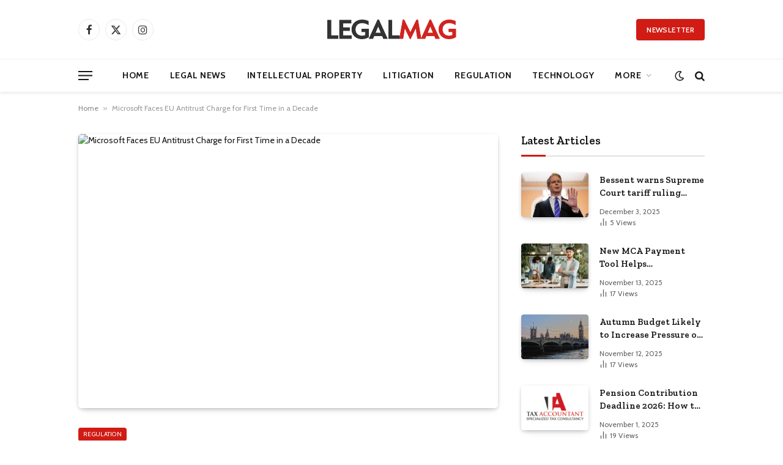

--- FILE ---
content_type: text/html; charset=UTF-8
request_url: https://legal-mag.com/microsoft-faces-eu-antitrust-charge-for-first-time-in-a-decade/
body_size: 18352
content:

<!DOCTYPE html>
<html lang="en-US" prefix="og: https://ogp.me/ns#" class="s-light site-s-light">

<head>

	<meta charset="UTF-8" />
	<meta name="viewport" content="width=device-width, initial-scale=1" />
	
<!-- Search Engine Optimization by Rank Math - https://rankmath.com/ -->
<title>Microsoft Faces EU Antitrust Charge for First Time in a Decade | Legal Mag</title><link rel="preload" as="image" imagesrcset="https://images.law.com/contrib/content/uploads/sites/292/2024/06/Microsoft-sign-767x633.jpg" imagesizes="(max-width: 672px) 100vw, 672px" /><link rel="preload" as="font" href="https://legal-mag.com/wp-content/themes/smart-mag/css/icons/fonts/ts-icons.woff2?v2.7" type="font/woff2" crossorigin="anonymous" />
<meta name="description" content="After escaping EU scrutiny for almost 10 years, the European Commission charged Microsoft with antitrust violations on Tuesday that could result in a fine of"/>
<meta name="robots" content="index, follow, max-snippet:-1, max-video-preview:-1, max-image-preview:large"/>
<link rel="canonical" href="https://legal-mag.com/microsoft-faces-eu-antitrust-charge-for-first-time-in-a-decade/" />
<meta property="og:locale" content="en_US" />
<meta property="og:type" content="article" />
<meta property="og:title" content="Microsoft Faces EU Antitrust Charge for First Time in a Decade | Legal Mag" />
<meta property="og:description" content="After escaping EU scrutiny for almost 10 years, the European Commission charged Microsoft with antitrust violations on Tuesday that could result in a fine of" />
<meta property="og:url" content="https://legal-mag.com/microsoft-faces-eu-antitrust-charge-for-first-time-in-a-decade/" />
<meta property="og:site_name" content="Legal Mag" />
<meta property="article:section" content="Regulation" />
<meta property="og:updated_time" content="2024-06-25T18:21:43-04:00" />
<meta property="article:published_time" content="2024-06-25T18:21:42-04:00" />
<meta property="article:modified_time" content="2024-06-25T18:21:43-04:00" />
<meta name="twitter:card" content="summary_large_image" />
<meta name="twitter:title" content="Microsoft Faces EU Antitrust Charge for First Time in a Decade | Legal Mag" />
<meta name="twitter:description" content="After escaping EU scrutiny for almost 10 years, the European Commission charged Microsoft with antitrust violations on Tuesday that could result in a fine of" />
<meta name="twitter:label1" content="Written by" />
<meta name="twitter:data1" content="News Room" />
<meta name="twitter:label2" content="Time to read" />
<meta name="twitter:data2" content="Less than a minute" />
<script type="application/ld+json" class="rank-math-schema">{"@context":"https://schema.org","@graph":[{"@type":["NewsMediaOrganization","Organization"],"@id":"https://legal-mag.com/#organization","name":"Legal Mag","url":"https://legal-mag.com","logo":{"@type":"ImageObject","@id":"https://legal-mag.com/#logo","url":"https://legal-mag.com/wp-content/uploads/2023/12/LM-LOGO.png","contentUrl":"https://legal-mag.com/wp-content/uploads/2023/12/LM-LOGO.png","caption":"Legal Mag","inLanguage":"en-US","width":"423","height":"68"}},{"@type":"WebSite","@id":"https://legal-mag.com/#website","url":"https://legal-mag.com","name":"Legal Mag","publisher":{"@id":"https://legal-mag.com/#organization"},"inLanguage":"en-US"},{"@type":"ImageObject","@id":"https://images.law.com/contrib/content/uploads/sites/292/2024/06/Microsoft-sign-767x633.jpg","url":"https://images.law.com/contrib/content/uploads/sites/292/2024/06/Microsoft-sign-767x633.jpg","width":"200","height":"200","inLanguage":"en-US"},{"@type":"BreadcrumbList","@id":"https://legal-mag.com/microsoft-faces-eu-antitrust-charge-for-first-time-in-a-decade/#breadcrumb","itemListElement":[{"@type":"ListItem","position":"1","item":{"@id":"https://legal-mag.com","name":"Home"}},{"@type":"ListItem","position":"2","item":{"@id":"https://legal-mag.com/microsoft-faces-eu-antitrust-charge-for-first-time-in-a-decade/","name":"Microsoft Faces EU Antitrust Charge for First Time in a Decade"}}]},{"@type":"WebPage","@id":"https://legal-mag.com/microsoft-faces-eu-antitrust-charge-for-first-time-in-a-decade/#webpage","url":"https://legal-mag.com/microsoft-faces-eu-antitrust-charge-for-first-time-in-a-decade/","name":"Microsoft Faces EU Antitrust Charge for First Time in a Decade | Legal Mag","datePublished":"2024-06-25T18:21:42-04:00","dateModified":"2024-06-25T18:21:43-04:00","isPartOf":{"@id":"https://legal-mag.com/#website"},"primaryImageOfPage":{"@id":"https://images.law.com/contrib/content/uploads/sites/292/2024/06/Microsoft-sign-767x633.jpg"},"inLanguage":"en-US","breadcrumb":{"@id":"https://legal-mag.com/microsoft-faces-eu-antitrust-charge-for-first-time-in-a-decade/#breadcrumb"}},{"@type":"Person","@id":"https://legal-mag.com/author/staff/","name":"News Room","url":"https://legal-mag.com/author/staff/","image":{"@type":"ImageObject","@id":"https://legal-mag.com/wp-content/uploads/2023/12/avatar_user_1_1703657593-96x96.png","url":"https://legal-mag.com/wp-content/uploads/2023/12/avatar_user_1_1703657593-96x96.png","caption":"News Room","inLanguage":"en-US"},"sameAs":["https://legal-mag.com"],"worksFor":{"@id":"https://legal-mag.com/#organization"}},{"@type":"NewsArticle","headline":"Microsoft Faces EU Antitrust Charge for First Time in a Decade | Legal Mag","datePublished":"2024-06-25T18:21:42-04:00","dateModified":"2024-06-25T18:21:43-04:00","author":{"@id":"https://legal-mag.com/author/staff/","name":"News Room"},"publisher":{"@id":"https://legal-mag.com/#organization"},"description":"After escaping EU scrutiny for almost 10 years, the European Commission charged Microsoft with antitrust violations on Tuesday that could result in a fine of","name":"Microsoft Faces EU Antitrust Charge for First Time in a Decade | Legal Mag","@id":"https://legal-mag.com/microsoft-faces-eu-antitrust-charge-for-first-time-in-a-decade/#richSnippet","isPartOf":{"@id":"https://legal-mag.com/microsoft-faces-eu-antitrust-charge-for-first-time-in-a-decade/#webpage"},"image":{"@id":"https://images.law.com/contrib/content/uploads/sites/292/2024/06/Microsoft-sign-767x633.jpg"},"inLanguage":"en-US","mainEntityOfPage":{"@id":"https://legal-mag.com/microsoft-faces-eu-antitrust-charge-for-first-time-in-a-decade/#webpage"}}]}</script>
<!-- /Rank Math WordPress SEO plugin -->

<link rel='dns-prefetch' href='//www.googletagmanager.com' />
<link rel='dns-prefetch' href='//fonts.googleapis.com' />
<link rel="alternate" type="application/rss+xml" title="Legal Mag &raquo; Feed" href="https://legal-mag.com/feed/" />
<link rel="alternate" type="application/rss+xml" title="Legal Mag &raquo; Comments Feed" href="https://legal-mag.com/comments/feed/" />
<link rel="alternate" type="application/rss+xml" title="Legal Mag &raquo; Microsoft Faces EU Antitrust Charge for First Time in a Decade Comments Feed" href="https://legal-mag.com/microsoft-faces-eu-antitrust-charge-for-first-time-in-a-decade/feed/" />
<link rel="alternate" title="oEmbed (JSON)" type="application/json+oembed" href="https://legal-mag.com/wp-json/oembed/1.0/embed?url=https%3A%2F%2Flegal-mag.com%2Fmicrosoft-faces-eu-antitrust-charge-for-first-time-in-a-decade%2F" />
<link rel="alternate" title="oEmbed (XML)" type="text/xml+oembed" href="https://legal-mag.com/wp-json/oembed/1.0/embed?url=https%3A%2F%2Flegal-mag.com%2Fmicrosoft-faces-eu-antitrust-charge-for-first-time-in-a-decade%2F&#038;format=xml" />
<link rel="alternate" type="application/rss+xml" title="Legal Mag &raquo; Stories Feed" href="https://legal-mag.com/web-stories/feed/"><style id='wp-img-auto-sizes-contain-inline-css' type='text/css'>
img:is([sizes=auto i],[sizes^="auto," i]){contain-intrinsic-size:3000px 1500px}
/*# sourceURL=wp-img-auto-sizes-contain-inline-css */
</style>
<style id='wp-emoji-styles-inline-css' type='text/css'>

	img.wp-smiley, img.emoji {
		display: inline !important;
		border: none !important;
		box-shadow: none !important;
		height: 1em !important;
		width: 1em !important;
		margin: 0 0.07em !important;
		vertical-align: -0.1em !important;
		background: none !important;
		padding: 0 !important;
	}
/*# sourceURL=wp-emoji-styles-inline-css */
</style>
<link rel='stylesheet' id='wp-block-library-css' href='https://legal-mag.com/wp-includes/css/dist/block-library/style.min.css?ver=6.9' type='text/css' media='all' />
<style id='classic-theme-styles-inline-css' type='text/css'>
/*! This file is auto-generated */
.wp-block-button__link{color:#fff;background-color:#32373c;border-radius:9999px;box-shadow:none;text-decoration:none;padding:calc(.667em + 2px) calc(1.333em + 2px);font-size:1.125em}.wp-block-file__button{background:#32373c;color:#fff;text-decoration:none}
/*# sourceURL=/wp-includes/css/classic-themes.min.css */
</style>
<style id='global-styles-inline-css' type='text/css'>
:root{--wp--preset--aspect-ratio--square: 1;--wp--preset--aspect-ratio--4-3: 4/3;--wp--preset--aspect-ratio--3-4: 3/4;--wp--preset--aspect-ratio--3-2: 3/2;--wp--preset--aspect-ratio--2-3: 2/3;--wp--preset--aspect-ratio--16-9: 16/9;--wp--preset--aspect-ratio--9-16: 9/16;--wp--preset--color--black: #000000;--wp--preset--color--cyan-bluish-gray: #abb8c3;--wp--preset--color--white: #ffffff;--wp--preset--color--pale-pink: #f78da7;--wp--preset--color--vivid-red: #cf2e2e;--wp--preset--color--luminous-vivid-orange: #ff6900;--wp--preset--color--luminous-vivid-amber: #fcb900;--wp--preset--color--light-green-cyan: #7bdcb5;--wp--preset--color--vivid-green-cyan: #00d084;--wp--preset--color--pale-cyan-blue: #8ed1fc;--wp--preset--color--vivid-cyan-blue: #0693e3;--wp--preset--color--vivid-purple: #9b51e0;--wp--preset--gradient--vivid-cyan-blue-to-vivid-purple: linear-gradient(135deg,rgb(6,147,227) 0%,rgb(155,81,224) 100%);--wp--preset--gradient--light-green-cyan-to-vivid-green-cyan: linear-gradient(135deg,rgb(122,220,180) 0%,rgb(0,208,130) 100%);--wp--preset--gradient--luminous-vivid-amber-to-luminous-vivid-orange: linear-gradient(135deg,rgb(252,185,0) 0%,rgb(255,105,0) 100%);--wp--preset--gradient--luminous-vivid-orange-to-vivid-red: linear-gradient(135deg,rgb(255,105,0) 0%,rgb(207,46,46) 100%);--wp--preset--gradient--very-light-gray-to-cyan-bluish-gray: linear-gradient(135deg,rgb(238,238,238) 0%,rgb(169,184,195) 100%);--wp--preset--gradient--cool-to-warm-spectrum: linear-gradient(135deg,rgb(74,234,220) 0%,rgb(151,120,209) 20%,rgb(207,42,186) 40%,rgb(238,44,130) 60%,rgb(251,105,98) 80%,rgb(254,248,76) 100%);--wp--preset--gradient--blush-light-purple: linear-gradient(135deg,rgb(255,206,236) 0%,rgb(152,150,240) 100%);--wp--preset--gradient--blush-bordeaux: linear-gradient(135deg,rgb(254,205,165) 0%,rgb(254,45,45) 50%,rgb(107,0,62) 100%);--wp--preset--gradient--luminous-dusk: linear-gradient(135deg,rgb(255,203,112) 0%,rgb(199,81,192) 50%,rgb(65,88,208) 100%);--wp--preset--gradient--pale-ocean: linear-gradient(135deg,rgb(255,245,203) 0%,rgb(182,227,212) 50%,rgb(51,167,181) 100%);--wp--preset--gradient--electric-grass: linear-gradient(135deg,rgb(202,248,128) 0%,rgb(113,206,126) 100%);--wp--preset--gradient--midnight: linear-gradient(135deg,rgb(2,3,129) 0%,rgb(40,116,252) 100%);--wp--preset--font-size--small: 13px;--wp--preset--font-size--medium: 20px;--wp--preset--font-size--large: 36px;--wp--preset--font-size--x-large: 42px;--wp--preset--spacing--20: 0.44rem;--wp--preset--spacing--30: 0.67rem;--wp--preset--spacing--40: 1rem;--wp--preset--spacing--50: 1.5rem;--wp--preset--spacing--60: 2.25rem;--wp--preset--spacing--70: 3.38rem;--wp--preset--spacing--80: 5.06rem;--wp--preset--shadow--natural: 6px 6px 9px rgba(0, 0, 0, 0.2);--wp--preset--shadow--deep: 12px 12px 50px rgba(0, 0, 0, 0.4);--wp--preset--shadow--sharp: 6px 6px 0px rgba(0, 0, 0, 0.2);--wp--preset--shadow--outlined: 6px 6px 0px -3px rgb(255, 255, 255), 6px 6px rgb(0, 0, 0);--wp--preset--shadow--crisp: 6px 6px 0px rgb(0, 0, 0);}:where(.is-layout-flex){gap: 0.5em;}:where(.is-layout-grid){gap: 0.5em;}body .is-layout-flex{display: flex;}.is-layout-flex{flex-wrap: wrap;align-items: center;}.is-layout-flex > :is(*, div){margin: 0;}body .is-layout-grid{display: grid;}.is-layout-grid > :is(*, div){margin: 0;}:where(.wp-block-columns.is-layout-flex){gap: 2em;}:where(.wp-block-columns.is-layout-grid){gap: 2em;}:where(.wp-block-post-template.is-layout-flex){gap: 1.25em;}:where(.wp-block-post-template.is-layout-grid){gap: 1.25em;}.has-black-color{color: var(--wp--preset--color--black) !important;}.has-cyan-bluish-gray-color{color: var(--wp--preset--color--cyan-bluish-gray) !important;}.has-white-color{color: var(--wp--preset--color--white) !important;}.has-pale-pink-color{color: var(--wp--preset--color--pale-pink) !important;}.has-vivid-red-color{color: var(--wp--preset--color--vivid-red) !important;}.has-luminous-vivid-orange-color{color: var(--wp--preset--color--luminous-vivid-orange) !important;}.has-luminous-vivid-amber-color{color: var(--wp--preset--color--luminous-vivid-amber) !important;}.has-light-green-cyan-color{color: var(--wp--preset--color--light-green-cyan) !important;}.has-vivid-green-cyan-color{color: var(--wp--preset--color--vivid-green-cyan) !important;}.has-pale-cyan-blue-color{color: var(--wp--preset--color--pale-cyan-blue) !important;}.has-vivid-cyan-blue-color{color: var(--wp--preset--color--vivid-cyan-blue) !important;}.has-vivid-purple-color{color: var(--wp--preset--color--vivid-purple) !important;}.has-black-background-color{background-color: var(--wp--preset--color--black) !important;}.has-cyan-bluish-gray-background-color{background-color: var(--wp--preset--color--cyan-bluish-gray) !important;}.has-white-background-color{background-color: var(--wp--preset--color--white) !important;}.has-pale-pink-background-color{background-color: var(--wp--preset--color--pale-pink) !important;}.has-vivid-red-background-color{background-color: var(--wp--preset--color--vivid-red) !important;}.has-luminous-vivid-orange-background-color{background-color: var(--wp--preset--color--luminous-vivid-orange) !important;}.has-luminous-vivid-amber-background-color{background-color: var(--wp--preset--color--luminous-vivid-amber) !important;}.has-light-green-cyan-background-color{background-color: var(--wp--preset--color--light-green-cyan) !important;}.has-vivid-green-cyan-background-color{background-color: var(--wp--preset--color--vivid-green-cyan) !important;}.has-pale-cyan-blue-background-color{background-color: var(--wp--preset--color--pale-cyan-blue) !important;}.has-vivid-cyan-blue-background-color{background-color: var(--wp--preset--color--vivid-cyan-blue) !important;}.has-vivid-purple-background-color{background-color: var(--wp--preset--color--vivid-purple) !important;}.has-black-border-color{border-color: var(--wp--preset--color--black) !important;}.has-cyan-bluish-gray-border-color{border-color: var(--wp--preset--color--cyan-bluish-gray) !important;}.has-white-border-color{border-color: var(--wp--preset--color--white) !important;}.has-pale-pink-border-color{border-color: var(--wp--preset--color--pale-pink) !important;}.has-vivid-red-border-color{border-color: var(--wp--preset--color--vivid-red) !important;}.has-luminous-vivid-orange-border-color{border-color: var(--wp--preset--color--luminous-vivid-orange) !important;}.has-luminous-vivid-amber-border-color{border-color: var(--wp--preset--color--luminous-vivid-amber) !important;}.has-light-green-cyan-border-color{border-color: var(--wp--preset--color--light-green-cyan) !important;}.has-vivid-green-cyan-border-color{border-color: var(--wp--preset--color--vivid-green-cyan) !important;}.has-pale-cyan-blue-border-color{border-color: var(--wp--preset--color--pale-cyan-blue) !important;}.has-vivid-cyan-blue-border-color{border-color: var(--wp--preset--color--vivid-cyan-blue) !important;}.has-vivid-purple-border-color{border-color: var(--wp--preset--color--vivid-purple) !important;}.has-vivid-cyan-blue-to-vivid-purple-gradient-background{background: var(--wp--preset--gradient--vivid-cyan-blue-to-vivid-purple) !important;}.has-light-green-cyan-to-vivid-green-cyan-gradient-background{background: var(--wp--preset--gradient--light-green-cyan-to-vivid-green-cyan) !important;}.has-luminous-vivid-amber-to-luminous-vivid-orange-gradient-background{background: var(--wp--preset--gradient--luminous-vivid-amber-to-luminous-vivid-orange) !important;}.has-luminous-vivid-orange-to-vivid-red-gradient-background{background: var(--wp--preset--gradient--luminous-vivid-orange-to-vivid-red) !important;}.has-very-light-gray-to-cyan-bluish-gray-gradient-background{background: var(--wp--preset--gradient--very-light-gray-to-cyan-bluish-gray) !important;}.has-cool-to-warm-spectrum-gradient-background{background: var(--wp--preset--gradient--cool-to-warm-spectrum) !important;}.has-blush-light-purple-gradient-background{background: var(--wp--preset--gradient--blush-light-purple) !important;}.has-blush-bordeaux-gradient-background{background: var(--wp--preset--gradient--blush-bordeaux) !important;}.has-luminous-dusk-gradient-background{background: var(--wp--preset--gradient--luminous-dusk) !important;}.has-pale-ocean-gradient-background{background: var(--wp--preset--gradient--pale-ocean) !important;}.has-electric-grass-gradient-background{background: var(--wp--preset--gradient--electric-grass) !important;}.has-midnight-gradient-background{background: var(--wp--preset--gradient--midnight) !important;}.has-small-font-size{font-size: var(--wp--preset--font-size--small) !important;}.has-medium-font-size{font-size: var(--wp--preset--font-size--medium) !important;}.has-large-font-size{font-size: var(--wp--preset--font-size--large) !important;}.has-x-large-font-size{font-size: var(--wp--preset--font-size--x-large) !important;}
:where(.wp-block-post-template.is-layout-flex){gap: 1.25em;}:where(.wp-block-post-template.is-layout-grid){gap: 1.25em;}
:where(.wp-block-term-template.is-layout-flex){gap: 1.25em;}:where(.wp-block-term-template.is-layout-grid){gap: 1.25em;}
:where(.wp-block-columns.is-layout-flex){gap: 2em;}:where(.wp-block-columns.is-layout-grid){gap: 2em;}
:root :where(.wp-block-pullquote){font-size: 1.5em;line-height: 1.6;}
/*# sourceURL=global-styles-inline-css */
</style>
<link rel='stylesheet' id='contact-form-7-css' href='https://legal-mag.com/wp-content/plugins/contact-form-7/includes/css/styles.css?ver=6.1.3' type='text/css' media='all' />
<style id='contact-form-7-inline-css' type='text/css'>
.wpcf7 .wpcf7-recaptcha iframe {margin-bottom: 0;}.wpcf7 .wpcf7-recaptcha[data-align="center"] > div {margin: 0 auto;}.wpcf7 .wpcf7-recaptcha[data-align="right"] > div {margin: 0 0 0 auto;}
/*# sourceURL=contact-form-7-inline-css */
</style>
<link rel='stylesheet' id='wp_automatic_gallery_style-css' href='https://legal-mag.com/wp-content/plugins/wp-automatic/css/wp-automatic.css?ver=1.0.0' type='text/css' media='all' />
<link rel='stylesheet' id='smartmag-core-css' href='https://legal-mag.com/wp-content/themes/smart-mag/style.css?ver=10.3.2' type='text/css' media='all' />
<style id='smartmag-core-inline-css' type='text/css'>
:root { --c-main: #d01c14;
--c-main-rgb: 208,28,20;
--text-font: "Cabin", system-ui, -apple-system, "Segoe UI", Arial, sans-serif;
--body-font: "Cabin", system-ui, -apple-system, "Segoe UI", Arial, sans-serif;
--tertiary-font: "Zilla Slab", system-ui, -apple-system, "Segoe UI", Arial, sans-serif;
--title-font: var(--tertiary-font);
--h-font: var(--tertiary-font);
--main-width: 1024px;
--c-post-meta: #636363;
--p-title-space: 11px;
--c-excerpts: #474747;
--excerpt-size: 14px;
--post-content-gaps: 1.5em; }
.post-title:not(._) { font-weight: 600; }
:root { --sidebar-width: 300px; }
.ts-row, .has-el-gap { --sidebar-c-width: calc(var(--sidebar-width) + var(--grid-gutter-h) + var(--sidebar-c-pad)); }
:root { --sidebar-pad: 20px; --sidebar-sep-pad: 20px; }
.smart-head-main { --c-shadow: rgba(0,0,0,0.07); }
.smart-head-main .smart-head-mid { --head-h: 96px; }
.smart-head-main .smart-head-bot { --head-h: 54px; border-top-width: 1px; border-top-color: #ededed; }
.s-dark .smart-head-main .smart-head-bot,
.smart-head-main .s-dark.smart-head-bot { border-top-color: #2d2d2d; }
.navigation { font-family: var(--body-font); }
.navigation-main .menu > li > a { font-size: 14px; font-weight: bold; letter-spacing: 0.05em; }
.smart-head-main .spc-social { --spc-social-fs: 17px; --spc-social-size: 35px; }
.smart-head-main { --search-icon-size: 17px; }
.smart-head-main .scheme-switcher { --icons-size: 17px; }
.smart-head-main .hamburger-icon { --line-weight: 2px; width: 23px; --height: 15px; }
.smart-head .ts-button1 { font-family: var(--body-font); border-radius: 4px; height: 35px; line-height: 35px; }
.upper-footer > .wrap { padding-top: 55px; padding-bottom: 55px; }
.lower-footer .inner { padding-top: 20px; padding-bottom: 20px; }
.post-meta { font-family: var(--body-font); }
.post-meta .text-in, .post-meta .post-cat > a { font-size: 11px; }
.post-meta .post-cat > a { font-weight: 600; letter-spacing: 0.1em; }
.s-light .block-wrap.s-dark { --c-post-meta: var(--c-contrast-450); }
.post-meta { --p-meta-sep: "\b7"; --p-meta-sep-pad: 10px; }
.post-meta .meta-item:before { transform: scale(2); }
.l-post { --media-radius: 4px; }
.l-post .excerpt { font-family: var(--body-font); }
.cat-labels .category { font-family: var(--body-font); font-size: 10px; font-weight: normal; border-radius: 4px; }
.block-head .heading { font-family: var(--tertiary-font); }
.block-head .filters { font-family: var(--tertiary-font); font-size: 13.5px; }
.block-head-c .heading { font-size: 19px; font-weight: 600; text-transform: initial; }
.block-head-c { --line-weight: 3px; --border-weight: 2px; }
.load-button { font-family: var(--body-font); font-size: 12px; padding-top: 13px; padding-bottom: 13px; width: 240px; min-width: 0; border-radius: 4px; }
.loop-grid .ratio-is-custom { padding-bottom: calc(100% / 1.68); }
.loop-grid-base .post-title { font-size: 17px; }
.loop-grid-sm .post-title { font-size: 15px; }
.has-nums .l-post { --num-font: var(--body-font); }
.has-nums-a .l-post .post-title:before,
.has-nums-b .l-post .content:before { font-size: 30px; }
.has-nums:not(.has-nums-c) { --num-color: var(--c-main); }
.has-nums-a .l-post .post-title:before,
.has-nums-b .l-post .content:before { content: counter(ts-loop) "."; }
.loop-list .post-title { font-size: 20px; }
.loop-small .post-title { font-size: 15px; }
.single-featured .featured, .the-post-header .featured { border-radius: 5px; --media-radius: 5px; overflow: hidden; }
.the-post-header .post-meta .post-title { line-height: 1.3; letter-spacing: 0.0001em; }
.entry-content { font-size: 16px; letter-spacing: 0.005em; }
:where(.entry-content) a { text-decoration: underline; text-underline-offset: 4px; text-decoration-thickness: 2px; }
.entry-content p { --post-content-gaps: 1.2em; }
.post-share-float .service { width: 34px; height: 34px; margin-bottom: 8px; font-size: 15px; }
@media (min-width: 1200px) { .s-head-modern-a .post-title { font-size: 33px; } }
@media (min-width: 940px) and (max-width: 1200px) { .ts-row, .has-el-gap { --sidebar-c-width: calc(var(--sidebar-width) + var(--grid-gutter-h) + var(--sidebar-c-pad)); }
.navigation-main .menu > li > a { font-size: calc(10px + (14px - 10px) * .7); } }


/*# sourceURL=smartmag-core-inline-css */
</style>
<link rel='stylesheet' id='smartmag-magnific-popup-css' href='https://legal-mag.com/wp-content/themes/smart-mag/css/lightbox.css?ver=10.3.2' type='text/css' media='all' />
<link rel='stylesheet' id='smartmag-icons-css' href='https://legal-mag.com/wp-content/themes/smart-mag/css/icons/icons.css?ver=10.3.2' type='text/css' media='all' />
<link crossorigin="anonymous" rel='stylesheet' id='smartmag-gfonts-custom-css' href='https://fonts.googleapis.com/css?family=Cabin%3A400%2C500%2C600%2C700%2Cnormal%7CZilla+Slab%3A400%2C500%2C600%2C700&#038;display=swap' type='text/css' media='all' />
<script type="1c9a3bf3b00aef8b294b6c27-text/javascript" src="https://legal-mag.com/wp-includes/js/jquery/jquery.min.js?ver=3.7.1" id="jquery-core-js"></script>
<script type="1c9a3bf3b00aef8b294b6c27-text/javascript" src="https://legal-mag.com/wp-includes/js/jquery/jquery-migrate.min.js?ver=3.4.1" id="jquery-migrate-js"></script>
<script type="1c9a3bf3b00aef8b294b6c27-text/javascript" src="https://legal-mag.com/wp-content/plugins/wp-automatic/js/main-front.js?ver=6.9" id="wp_automatic_gallery-js"></script>
<script type="1c9a3bf3b00aef8b294b6c27-text/javascript" src="https://legal-mag.com/wp-content/plugins/sphere-post-views/assets/js/post-views.js?ver=1.0.1" id="sphere-post-views-js"></script>
<script type="1c9a3bf3b00aef8b294b6c27-text/javascript" id="sphere-post-views-js-after">
/* <![CDATA[ */
var Sphere_PostViews = {"ajaxUrl":"https:\/\/legal-mag.com\/wp-admin\/admin-ajax.php?sphere_post_views=1","sampling":0,"samplingRate":10,"repeatCountDelay":0,"postID":24120,"token":"ec772fc863"}
//# sourceURL=sphere-post-views-js-after
/* ]]> */
</script>

<!-- Google Analytics snippet added by Site Kit -->
<script type="1c9a3bf3b00aef8b294b6c27-text/javascript" src="https://www.googletagmanager.com/gtag/js?id=GT-NNXW62N" id="google_gtagjs-js" async></script>
<script type="1c9a3bf3b00aef8b294b6c27-text/javascript" id="google_gtagjs-js-after">
/* <![CDATA[ */
window.dataLayer = window.dataLayer || [];function gtag(){dataLayer.push(arguments);}
gtag('set', 'linker', {"domains":["legal-mag.com"]} );
gtag("js", new Date());
gtag("set", "developer_id.dZTNiMT", true);
gtag("config", "GT-NNXW62N");
//# sourceURL=google_gtagjs-js-after
/* ]]> */
</script>

<!-- End Google Analytics snippet added by Site Kit -->
<link rel="https://api.w.org/" href="https://legal-mag.com/wp-json/" /><link rel="alternate" title="JSON" type="application/json" href="https://legal-mag.com/wp-json/wp/v2/posts/24120" /><link rel="EditURI" type="application/rsd+xml" title="RSD" href="https://legal-mag.com/xmlrpc.php?rsd" />
<meta name="generator" content="WordPress 6.9" />
<link rel='shortlink' href='https://legal-mag.com/?p=24120' />
<!-- FIFU:meta:begin:image -->
<meta property="og:image" content="https://images.law.com/contrib/content/uploads/sites/292/2024/06/Microsoft-sign-767x633.jpg" />
<!-- FIFU:meta:end:image --><!-- FIFU:meta:begin:twitter -->
<meta name="twitter:image" content="https://images.law.com/contrib/content/uploads/sites/292/2024/06/Microsoft-sign-767x633.jpg" />
<!-- FIFU:meta:end:twitter --><meta name="generator" content="Site Kit by Google 1.116.0" />
		<script type="1c9a3bf3b00aef8b294b6c27-text/javascript">
		var BunyadSchemeKey = 'bunyad-scheme';
		(() => {
			const d = document.documentElement;
			const c = d.classList;
			var scheme = localStorage.getItem(BunyadSchemeKey);
			
			if (scheme) {
				d.dataset.origClass = c;
				scheme === 'dark' ? c.remove('s-light', 'site-s-light') : c.remove('s-dark', 'site-s-dark');
				c.add('site-s-' + scheme, 's-' + scheme);
			}
		})();
		</script>
		<meta name="generator" content="Elementor 3.33.4; features: e_font_icon_svg, additional_custom_breakpoints; settings: css_print_method-external, google_font-enabled, font_display-swap">
			<style>
				.e-con.e-parent:nth-of-type(n+4):not(.e-lazyloaded):not(.e-no-lazyload),
				.e-con.e-parent:nth-of-type(n+4):not(.e-lazyloaded):not(.e-no-lazyload) * {
					background-image: none !important;
				}
				@media screen and (max-height: 1024px) {
					.e-con.e-parent:nth-of-type(n+3):not(.e-lazyloaded):not(.e-no-lazyload),
					.e-con.e-parent:nth-of-type(n+3):not(.e-lazyloaded):not(.e-no-lazyload) * {
						background-image: none !important;
					}
				}
				@media screen and (max-height: 640px) {
					.e-con.e-parent:nth-of-type(n+2):not(.e-lazyloaded):not(.e-no-lazyload),
					.e-con.e-parent:nth-of-type(n+2):not(.e-lazyloaded):not(.e-no-lazyload) * {
						background-image: none !important;
					}
				}
			</style>
			<link rel="amphtml" href="https://legal-mag.com/microsoft-faces-eu-antitrust-charge-for-first-time-in-a-decade/amp/"><link rel="icon" href="https://legal-mag.com/wp-content/uploads/2023/12/cropped-LM-ICON-32x32.png" sizes="32x32" />
<link rel="icon" href="https://legal-mag.com/wp-content/uploads/2023/12/cropped-LM-ICON-192x192.png" sizes="192x192" />
<link rel="apple-touch-icon" href="https://legal-mag.com/wp-content/uploads/2023/12/cropped-LM-ICON-180x180.png" />
<meta name="msapplication-TileImage" content="https://legal-mag.com/wp-content/uploads/2023/12/cropped-LM-ICON-270x270.png" />

<!-- FIFU:jsonld:begin -->
<script type="application/ld+json">{"@context":"https://schema.org","@graph":[{"@type":"ImageObject","@id":"https://images.law.com/contrib/content/uploads/sites/292/2024/06/Microsoft-sign-767x633.jpg","url":"https://images.law.com/contrib/content/uploads/sites/292/2024/06/Microsoft-sign-767x633.jpg","contentUrl":"https://images.law.com/contrib/content/uploads/sites/292/2024/06/Microsoft-sign-767x633.jpg","mainEntityOfPage":"https://legal-mag.com/microsoft-faces-eu-antitrust-charge-for-first-time-in-a-decade/"}]}</script>
<!-- FIFU:jsonld:end -->
		<style type="text/css" id="wp-custom-css">
			#onesignal-slidedown-container #onesignal-slidedown-dialog .slidedown-button.primary {
    padding-bottom: 34px !important;
    padding-top: 8px !important;
}

.entry-content input:not([type=submit]) {
    width: 100% !important;
}		</style>
		

<link rel="preload" as="image" href="https://a57.foxnews.com/static.foxbusiness.com/foxbusiness.com/content/uploads/2025/12/931/523/bill-anderson-roundup-weedkiller-fox-business-news.jpg?ve=1&#038;tl=1"><link rel="preload" as="image" href="https://a57.foxnews.com/static.foxbusiness.com/foxbusiness.com/content/uploads/2025/09/931/523/treasury-secretary-scott-bessent.jpg?ve=1&#038;tl=1"><link rel="preload" as="image" href="https://images.law.com/contrib/content/uploads/sites/292/2024/06/Microsoft-sign-767x633.jpg"><link rel="preload" as="image" href="https://images.law.com/contrib/content/uploads/sites/378/2024/08/Untitled-design.jpg"><link rel="preload" as="image" href="https://images.law.com/contrib/content/uploads/sites/398/2024/08/Phil-Weiser-767x633.jpg"><link rel="preload" as="image" href="https://images.law.com/contrib/content/uploads/sites/389/2024/08/US-Federal-Trade-Commission-Building-2022-009-767x633.jpg"><link rel="preload" as="image" href="https://a57.foxnews.com/static.foxbusiness.com/foxbusiness.com/content/uploads/2025/09/931/523/treasury-secretary-scott-bessent.jpg?ve=1&#038;tl=1"><link rel="preload" as="image" href="https://images.law.com/contrib/content/uploads/sites/292/2024/03/Polaris-Off-Road-Vehicle-767x633.jpg"><link rel="preload" as="image" href="https://images.law.com/contrib/content/uploads/sites/405/2024/04/2024-Am-Law-100-Logo-767x633-767x633.jpg"><link rel="preload" as="image" href="https://images.law.com/contrib/content/uploads/sites/402/2024/07/Tuffs-Napierkowski-767x633.jpg"></head>











<body data-rsssl=1 class="wp-singular post-template-default single single-post postid-24120 single-format-standard wp-theme-smart-mag right-sidebar post-layout-modern-below post-cat-47 has-lb has-lb-sm ts-img-hov-fade layout-normal elementor-default elementor-kit-26709">



<div class="main-wrap">

	
<div class="off-canvas-backdrop"></div>
<div class="mobile-menu-container off-canvas" id="off-canvas">

	<div class="off-canvas-head">
		<a href="#" class="close">
			<span class="visuallyhidden">Close Menu</span>
			<i class="tsi tsi-times"></i>
		</a>

		<div class="ts-logo">
			<img class="logo-mobile logo-image logo-image-dark" src="https://legal-mag.com/wp-content/uploads/2023/12/LM-LOGO-WHITE.png" width="212" height="34" alt="Legal Mag"/><img class="logo-mobile logo-image" src="https://legal-mag.com/wp-content/uploads/2023/12/LM-LOGO.png" width="212" height="34" alt="Legal Mag"/>		</div>
	</div>

	<div class="off-canvas-content">

		
			<ul id="menu-main-menu" class="mobile-menu"><li id="menu-item-7775" class="menu-item menu-item-type-custom menu-item-object-custom menu-item-home menu-item-7775"><a href="https://legal-mag.com">Home</a></li>
<li id="menu-item-8028" class="menu-item menu-item-type-taxonomy menu-item-object-category menu-item-8028"><a href="https://legal-mag.com/category/legal-news/">Legal News</a></li>
<li id="menu-item-8026" class="menu-item menu-item-type-taxonomy menu-item-object-category menu-item-8026"><a href="https://legal-mag.com/category/intellectual-property/">Intellectual Property</a></li>
<li id="menu-item-8029" class="menu-item menu-item-type-taxonomy menu-item-object-category menu-item-8029"><a href="https://legal-mag.com/category/litigation/">Litigation</a></li>
<li id="menu-item-8031" class="menu-item menu-item-type-taxonomy menu-item-object-category current-post-ancestor current-menu-parent current-post-parent menu-item-8031"><a href="https://legal-mag.com/category/regulation/">Regulation</a></li>
<li id="menu-item-8032" class="menu-item menu-item-type-taxonomy menu-item-object-category menu-item-8032"><a href="https://legal-mag.com/category/technology/">Technology</a></li>
<li id="menu-item-8034" class="menu-item menu-item-type-custom menu-item-object-custom menu-item-has-children menu-item-8034"><a href="#">More</a>
<ul class="sub-menu">
	<li id="menu-item-8025" class="menu-item menu-item-type-taxonomy menu-item-object-category menu-item-8025"><a href="https://legal-mag.com/category/firms/">Firms</a></li>
	<li id="menu-item-8027" class="menu-item menu-item-type-taxonomy menu-item-object-category menu-item-8027"><a href="https://legal-mag.com/category/law-practice/">Law Practice</a></li>
	<li id="menu-item-8033" class="menu-item menu-item-type-taxonomy menu-item-object-category menu-item-8033"><a href="https://legal-mag.com/category/trending/">Trending</a></li>
	<li id="menu-item-8030" class="menu-item menu-item-type-taxonomy menu-item-object-category menu-item-8030"><a href="https://legal-mag.com/category/press-release/">Press Release</a></li>
</ul>
</li>
</ul>
		
					<div class="off-canvas-widgets">
				
		<div id="smartmag-block-posts-small-3" class="widget ts-block-widget smartmag-widget-posts-small">		
		<div class="block">
					<section class="block-wrap block-posts-small block-sc mb-none has-media-shadows" data-id="1">

			<div class="widget-title block-head block-head-ac block-head-b"><h5 class="heading">What's On</h5></div>	
			<div class="block-content">
				
	<div class="loop loop-small loop-small-a loop-sep loop-small-sep grid grid-1 md:grid-1 sm:grid-1 xs:grid-1">

					
<article class="l-post small-post small-a-post m-pos-left">

	
			<div class="media">

		
			<a href="https://legal-mag.com/trump-administration-backs-bayers-supreme-court-bid-on-roundup-lawsuits/" class="image-link media-ratio ratio-3-2" title="Trump administration backs Bayer&#8217;s Supreme Court bid on Roundup lawsuits"><img post-id="28554" fifu-featured="1" width="94" height="63" src="https://a57.foxnews.com/static.foxbusiness.com/foxbusiness.com/content/uploads/2025/12/931/523/bill-anderson-roundup-weedkiller-fox-business-news.jpg?ve=1&amp;tl=1" class="attachment-large size-large wp-post-image" alt="Trump administration backs Bayer&#8217;s Supreme Court bid on Roundup lawsuits" title="Trump administration backs Bayer&#8217;s Supreme Court bid on Roundup lawsuits" title="Trump administration backs Bayer&#8217;s Supreme Court bid on Roundup lawsuits" sizes="(max-width: 94px) 100vw, 94px" title="Trump administration backs Bayer&#8217;s Supreme Court bid on Roundup lawsuits" decoding="async" /></a>			
			
			
			
		
		</div>
	

	
		<div class="content">

			<div class="post-meta post-meta-a post-meta-left has-below"><h4 class="is-title post-title"><a href="https://legal-mag.com/trump-administration-backs-bayers-supreme-court-bid-on-roundup-lawsuits/">Trump administration backs Bayer&#8217;s Supreme Court bid on Roundup lawsuits</a></h4><div class="post-meta-items meta-below"><span class="meta-item date"><span class="date-link"><time class="post-date" datetime="2025-12-03T19:13:32-05:00">December 3, 2025</time></span></span></div></div>			
			
			
		</div>

	
</article>	
					
<article class="l-post small-post small-a-post m-pos-left">

	
			<div class="media">

		
			<a href="https://legal-mag.com/bessent-warns-supreme-court-tariff-ruling-would-hurt-american-people/" class="image-link media-ratio ratio-3-2" title="Bessent warns Supreme Court tariff ruling would hurt American people"><img post-id="28551" fifu-featured="1" loading="lazy" width="94" height="63" src="https://a57.foxnews.com/static.foxbusiness.com/foxbusiness.com/content/uploads/2025/09/931/523/treasury-secretary-scott-bessent.jpg?ve=1&amp;tl=1" class="attachment-large size-large wp-post-image" alt="Bessent warns Supreme Court tariff ruling would hurt American people" title="Bessent warns Supreme Court tariff ruling would hurt American people" title="Bessent warns Supreme Court tariff ruling would hurt American people" sizes="(max-width: 94px) 100vw, 94px" title="Bessent warns Supreme Court tariff ruling would hurt American people" decoding="async" /></a>			
			
			
			
		
		</div>
	

	
		<div class="content">

			<div class="post-meta post-meta-a post-meta-left has-below"><h4 class="is-title post-title"><a href="https://legal-mag.com/bessent-warns-supreme-court-tariff-ruling-would-hurt-american-people/">Bessent warns Supreme Court tariff ruling would hurt American people</a></h4><div class="post-meta-items meta-below"><span class="meta-item date"><span class="date-link"><time class="post-date" datetime="2025-12-03T17:11:39-05:00">December 3, 2025</time></span></span></div></div>			
			
			
		</div>

	
</article>	
					
<article class="l-post small-post small-a-post m-pos-left">

	
			<div class="media">

		
			<a href="https://legal-mag.com/new-mca-payment-tool-helps-entrepreneurs-ease-cash-flow-challenges-during-national-entrepreneurship-month/" class="image-link media-ratio ratio-3-2" title="New MCA Payment Tool Helps Entrepreneurs Ease Cash Flow Challenges During National Entrepreneurship Month"><img loading="lazy" width="94" height="63" src="https://legal-mag.com/wp-content/uploads/2025/11/Screenshot-2025-11-13-101507-300x214.png" class="attachment-medium size-medium wp-post-image" alt="New MCA Payment Tool Helps Entrepreneurs Ease Cash Flow Challenges During National Entrepreneurship Month" title="New MCA Payment Tool Helps Entrepreneurs Ease Cash Flow Challenges During National Entrepreneurship Month" sizes="(max-width: 94px) 100vw, 94px" title="New MCA Payment Tool Helps Entrepreneurs Ease Cash Flow Challenges During National Entrepreneurship Month" decoding="async" srcset="https://legal-mag.com/wp-content/uploads/2025/11/Screenshot-2025-11-13-101507-300x214.png 300w, https://legal-mag.com/wp-content/uploads/2025/11/Screenshot-2025-11-13-101507-150x107.png 150w, https://legal-mag.com/wp-content/uploads/2025/11/Screenshot-2025-11-13-101507-450x321.png 450w, https://legal-mag.com/wp-content/uploads/2025/11/Screenshot-2025-11-13-101507.png 620w" /></a>			
			
			
			
		
		</div>
	

	
		<div class="content">

			<div class="post-meta post-meta-a post-meta-left has-below"><h4 class="is-title post-title"><a href="https://legal-mag.com/new-mca-payment-tool-helps-entrepreneurs-ease-cash-flow-challenges-during-national-entrepreneurship-month/">New MCA Payment Tool Helps Entrepreneurs Ease Cash Flow Challenges During National Entrepreneurship Month</a></h4><div class="post-meta-items meta-below"><span class="meta-item date"><span class="date-link"><time class="post-date" datetime="2025-11-13T00:12:45-05:00">November 13, 2025</time></span></span></div></div>			
			
			
		</div>

	
</article>	
					
<article class="l-post small-post small-a-post m-pos-left">

	
			<div class="media">

		
			<a href="https://legal-mag.com/autumn-budget-likely-to-increase-pressure-on-smes-new-survey-warns/" class="image-link media-ratio ratio-3-2" title="Autumn Budget Likely to Increase Pressure on SMEs, New Survey Warns"><img loading="lazy" width="94" height="63" src="https://legal-mag.com/wp-content/uploads/2025/11/Screenshot-2025-11-12-185406-300x200.png" class="attachment-medium size-medium wp-post-image" alt="Autumn Budget Likely to Increase Pressure on SMEs, New Survey Warns" title="Autumn Budget Likely to Increase Pressure on SMEs, New Survey Warns" sizes="(max-width: 94px) 100vw, 94px" title="Autumn Budget Likely to Increase Pressure on SMEs, New Survey Warns" decoding="async" srcset="https://legal-mag.com/wp-content/uploads/2025/11/Screenshot-2025-11-12-185406-300x200.png 300w, https://legal-mag.com/wp-content/uploads/2025/11/Screenshot-2025-11-12-185406-150x100.png 150w, https://legal-mag.com/wp-content/uploads/2025/11/Screenshot-2025-11-12-185406-450x300.png 450w, https://legal-mag.com/wp-content/uploads/2025/11/Screenshot-2025-11-12-185406.png 622w" /></a>			
			
			
			
		
		</div>
	

	
		<div class="content">

			<div class="post-meta post-meta-a post-meta-left has-below"><h4 class="is-title post-title"><a href="https://legal-mag.com/autumn-budget-likely-to-increase-pressure-on-smes-new-survey-warns/">Autumn Budget Likely to Increase Pressure on SMEs, New Survey Warns</a></h4><div class="post-meta-items meta-below"><span class="meta-item date"><span class="date-link"><time class="post-date" datetime="2025-11-12T23:32:49-05:00">November 12, 2025</time></span></span></div></div>			
			
			
		</div>

	
</article>	
					
<article class="l-post small-post small-a-post m-pos-left">

	
			<div class="media">

		
			<a href="https://legal-mag.com/pension-contribution-deadline-2026-how-to-use-carry-forward-to-save-18000-in-tax/" class="image-link media-ratio ratio-3-2" title="Pension Contribution Deadline 2026: How to Use Carry Forward to Save £18,000 in Tax"><img loading="lazy" width="94" height="63" src="https://legal-mag.com/wp-content/uploads/2025/11/Screenshot-2025-11-01-at-5.38.11-AM-300x191.png" class="attachment-medium size-medium wp-post-image" alt="Pension Contribution Deadline 2026: How to Use Carry Forward to Save £18,000 in Tax" title="Pension Contribution Deadline 2026: How to Use Carry Forward to Save £18,000 in Tax" sizes="(max-width: 94px) 100vw, 94px" title="Pension Contribution Deadline 2026: How to Use Carry Forward to Save £18,000 in Tax" decoding="async" srcset="https://legal-mag.com/wp-content/uploads/2025/11/Screenshot-2025-11-01-at-5.38.11-AM-300x191.png 300w, https://legal-mag.com/wp-content/uploads/2025/11/Screenshot-2025-11-01-at-5.38.11-AM-1024x654.png 1024w, https://legal-mag.com/wp-content/uploads/2025/11/Screenshot-2025-11-01-at-5.38.11-AM-768x490.png 768w, https://legal-mag.com/wp-content/uploads/2025/11/Screenshot-2025-11-01-at-5.38.11-AM-1536x980.png 1536w, https://legal-mag.com/wp-content/uploads/2025/11/Screenshot-2025-11-01-at-5.38.11-AM-2048x1307.png 2048w, https://legal-mag.com/wp-content/uploads/2025/11/Screenshot-2025-11-01-at-5.38.11-AM-150x96.png 150w, https://legal-mag.com/wp-content/uploads/2025/11/Screenshot-2025-11-01-at-5.38.11-AM-450x287.png 450w, https://legal-mag.com/wp-content/uploads/2025/11/Screenshot-2025-11-01-at-5.38.11-AM-1200x766.png 1200w" /></a>			
			
			
			
		
		</div>
	

	
		<div class="content">

			<div class="post-meta post-meta-a post-meta-left has-below"><h4 class="is-title post-title"><a href="https://legal-mag.com/pension-contribution-deadline-2026-how-to-use-carry-forward-to-save-18000-in-tax/">Pension Contribution Deadline 2026: How to Use Carry Forward to Save £18,000 in Tax</a></h4><div class="post-meta-items meta-below"><span class="meta-item date"><span class="date-link"><time class="post-date" datetime="2025-11-01T03:48:22-04:00">November 1, 2025</time></span></span></div></div>			
			
			
		</div>

	
</article>	
		
	</div>

					</div>

		</section>
				</div>

		</div>			</div>
		
		
		<div class="spc-social-block spc-social spc-social-b smart-head-social">
		
			
				<a href="#" class="link service s-facebook" target="_blank" rel="nofollow noopener">
					<i class="icon tsi tsi-facebook"></i>					<span class="visuallyhidden">Facebook</span>
				</a>
									
			
				<a href="#" class="link service s-twitter" target="_blank" rel="nofollow noopener">
					<i class="icon tsi tsi-twitter"></i>					<span class="visuallyhidden">X (Twitter)</span>
				</a>
									
			
				<a href="#" class="link service s-instagram" target="_blank" rel="nofollow noopener">
					<i class="icon tsi tsi-instagram"></i>					<span class="visuallyhidden">Instagram</span>
				</a>
									
			
		</div>

		
	</div>

</div>
<div class="smart-head smart-head-b smart-head-main" id="smart-head" data-sticky="auto" data-sticky-type="smart" data-sticky-full>
	
	<div class="smart-head-row smart-head-mid smart-head-row-3 is-light smart-head-row-full">

		<div class="inner wrap">

							
				<div class="items items-left ">
				
		<div class="spc-social-block spc-social spc-social-b smart-head-social">
		
			
				<a href="#" class="link service s-facebook" target="_blank" rel="nofollow noopener">
					<i class="icon tsi tsi-facebook"></i>					<span class="visuallyhidden">Facebook</span>
				</a>
									
			
				<a href="#" class="link service s-twitter" target="_blank" rel="nofollow noopener">
					<i class="icon tsi tsi-twitter"></i>					<span class="visuallyhidden">X (Twitter)</span>
				</a>
									
			
				<a href="#" class="link service s-instagram" target="_blank" rel="nofollow noopener">
					<i class="icon tsi tsi-instagram"></i>					<span class="visuallyhidden">Instagram</span>
				</a>
									
			
		</div>

						</div>

							
				<div class="items items-center ">
					<a href="https://legal-mag.com/" title="Legal Mag" rel="home" class="logo-link ts-logo logo-is-image">
		<span>
			
				
					<img loading="lazy" src="https://legal-mag.com/wp-content/uploads/2023/12/LM-LOGOWHITE-SM.png" class="logo-image logo-image-dark" alt="Legal Mag" srcset="https://legal-mag.com/wp-content/uploads/2023/12/LM-LOGOWHITE-SM.png ,https://legal-mag.com/wp-content/uploads/2023/12/LM-LOGO-WHITE.png 2x" width="212" height="34"/><img loading="lazy" src="https://legal-mag.com/wp-content/uploads/2023/12/LM-LOGO-SM.png" class="logo-image" alt="Legal Mag" srcset="https://legal-mag.com/wp-content/uploads/2023/12/LM-LOGO-SM.png ,https://legal-mag.com/wp-content/uploads/2023/12/LM-LOGO.png 2x" width="212" height="34"/>
									 
					</span>
	</a>				</div>

							
				<div class="items items-right ">
				
	<a href="#" class="ts-button ts-button-a ts-button1">
		Newsletter	</a>
				</div>

						
		</div>
	</div>

	
	<div class="smart-head-row smart-head-bot smart-head-row-3 is-light has-center-nav smart-head-row-full">

		<div class="inner wrap">

							
				<div class="items items-left ">
				
<button class="offcanvas-toggle has-icon" type="button" aria-label="Menu">
	<span class="hamburger-icon hamburger-icon-a">
		<span class="inner"></span>
	</span>
</button>				</div>

							
				<div class="items items-center ">
					<div class="nav-wrap">
		<nav class="navigation navigation-main nav-hov-a">
			<ul id="menu-main-menu-1" class="menu"><li class="menu-item menu-item-type-custom menu-item-object-custom menu-item-home menu-item-7775"><a href="https://legal-mag.com">Home</a></li>
<li class="menu-item menu-item-type-taxonomy menu-item-object-category menu-cat-48 menu-item-8028"><a href="https://legal-mag.com/category/legal-news/">Legal News</a></li>
<li class="menu-item menu-item-type-taxonomy menu-item-object-category menu-cat-42 menu-item-8026"><a href="https://legal-mag.com/category/intellectual-property/">Intellectual Property</a></li>
<li class="menu-item menu-item-type-taxonomy menu-item-object-category menu-cat-45 menu-item-8029"><a href="https://legal-mag.com/category/litigation/">Litigation</a></li>
<li class="menu-item menu-item-type-taxonomy menu-item-object-category current-post-ancestor current-menu-parent current-post-parent menu-cat-47 menu-item-8031"><a href="https://legal-mag.com/category/regulation/">Regulation</a></li>
<li class="menu-item menu-item-type-taxonomy menu-item-object-category menu-cat-46 menu-item-8032"><a href="https://legal-mag.com/category/technology/">Technology</a></li>
<li class="menu-item menu-item-type-custom menu-item-object-custom menu-item-has-children menu-item-8034"><a href="#">More</a>
<ul class="sub-menu">
	<li class="menu-item menu-item-type-taxonomy menu-item-object-category menu-cat-43 menu-item-8025"><a href="https://legal-mag.com/category/firms/">Firms</a></li>
	<li class="menu-item menu-item-type-taxonomy menu-item-object-category menu-cat-44 menu-item-8027"><a href="https://legal-mag.com/category/law-practice/">Law Practice</a></li>
	<li class="menu-item menu-item-type-taxonomy menu-item-object-category menu-cat-50 menu-item-8033"><a href="https://legal-mag.com/category/trending/">Trending</a></li>
	<li class="menu-item menu-item-type-taxonomy menu-item-object-category menu-cat-49 menu-item-8030"><a href="https://legal-mag.com/category/press-release/">Press Release</a></li>
</ul>
</li>
</ul>		</nav>
	</div>
				</div>

							
				<div class="items items-right ">
				
<div class="scheme-switcher has-icon-only">
	<a href="#" class="toggle is-icon toggle-dark" title="Switch to Dark Design - easier on eyes.">
		<i class="icon tsi tsi-moon"></i>
	</a>
	<a href="#" class="toggle is-icon toggle-light" title="Switch to Light Design.">
		<i class="icon tsi tsi-bright"></i>
	</a>
</div>

	<a href="#" class="search-icon has-icon-only is-icon" title="Search">
		<i class="tsi tsi-search"></i>
	</a>

				</div>

						
		</div>
	</div>

	</div>
<div class="smart-head smart-head-a smart-head-mobile" id="smart-head-mobile" data-sticky="mid" data-sticky-type="smart" data-sticky-full>
	
	<div class="smart-head-row smart-head-mid smart-head-row-3 s-dark smart-head-row-full">

		<div class="inner wrap">

							
				<div class="items items-left ">
				
<button class="offcanvas-toggle has-icon" type="button" aria-label="Menu">
	<span class="hamburger-icon hamburger-icon-a">
		<span class="inner"></span>
	</span>
</button>				</div>

							
				<div class="items items-center ">
					<a href="https://legal-mag.com/" title="Legal Mag" rel="home" class="logo-link ts-logo logo-is-image">
		<span>
			
									<img class="logo-mobile logo-image logo-image-dark" src="https://legal-mag.com/wp-content/uploads/2023/12/LM-LOGO-WHITE.png" width="212" height="34" alt="Legal Mag"/><img class="logo-mobile logo-image" src="https://legal-mag.com/wp-content/uploads/2023/12/LM-LOGO.png" width="212" height="34" alt="Legal Mag"/>									 
					</span>
	</a>				</div>

							
				<div class="items items-right ">
				

	<a href="#" class="search-icon has-icon-only is-icon" title="Search">
		<i class="tsi tsi-search"></i>
	</a>

				</div>

						
		</div>
	</div>

	</div>
<nav class="breadcrumbs is-full-width breadcrumbs-a" id="breadcrumb"><div class="inner ts-contain "><a href="https://legal-mag.com">Home</a><span class="separator"> » </span><span class="last">Microsoft Faces EU Antitrust Charge for First Time in a Decade</span></div></nav>
<div class="main ts-contain cf right-sidebar">
	
		

<div class="ts-row has-head-below">
	<div class="col-8 main-content s-post-contain">

					<div class="the-post-header s-head-modern s-head-modern-a s-head-modern-below">
	<div class="post-meta post-meta-a post-meta-left post-meta-single has-below"><div class="post-meta-items meta-above"><span class="meta-item cat-labels">
						
						<a href="https://legal-mag.com/category/regulation/" class="category term-color-47" rel="category">Regulation</a>
					</span>
					</div><h1 class="is-title post-title">Microsoft Faces EU Antitrust Charge for First Time in a Decade</h1><div class="post-meta-items meta-below has-author-img"><span class="meta-item post-author has-img"><img alt='News Room' src='https://legal-mag.com/wp-content/uploads/2023/12/avatar_user_1_1703657593-32x32.png' srcset='https://legal-mag.com/wp-content/uploads/2023/12/avatar_user_1_1703657593-64x64.png 2x' class='avatar avatar-32 photo' height='32' width='32' decoding='async'/><span class="by">By</span> <a href="https://legal-mag.com/author/staff/" title="Posts by News Room" rel="author">News Room</a></span><span class="meta-item has-next-icon date"><time class="post-date" datetime="2024-06-25T18:21:42-04:00">June 25, 2024</time></span><span class="meta-item read-time has-icon"><i class="tsi tsi-clock"></i>1 Min Read</span></div></div>
	<div class="post-share post-share-b spc-social-colors  post-share-b-circles show-sm show-xs">

				
		
				
			<a href="https://www.facebook.com/sharer.php?u=https%3A%2F%2Flegal-mag.com%2Fmicrosoft-faces-eu-antitrust-charge-for-first-time-in-a-decade%2F" class="cf service s-facebook service-lg" 
				title="Share on Facebook" target="_blank" rel="nofollow noopener">
				<i class="tsi tsi-tsi tsi-facebook"></i>
				<span class="label">Facebook</span>
							</a>
				
				
			<a href="https://twitter.com/intent/tweet?url=https%3A%2F%2Flegal-mag.com%2Fmicrosoft-faces-eu-antitrust-charge-for-first-time-in-a-decade%2F&#038;text=Microsoft%20Faces%20EU%20Antitrust%20Charge%20for%20First%20Time%20in%20a%20Decade" class="cf service s-twitter service-lg" 
				title="Share on X (Twitter)" target="_blank" rel="nofollow noopener">
				<i class="tsi tsi-tsi tsi-twitter"></i>
				<span class="label">Twitter</span>
							</a>
				
				
			<a href="https://pinterest.com/pin/create/button/?url=https%3A%2F%2Flegal-mag.com%2Fmicrosoft-faces-eu-antitrust-charge-for-first-time-in-a-decade%2F&#038;media=https%3A%2F%2Fimages.law.com%2Fcontrib%2Fcontent%2Fuploads%2Fsites%2F292%2F2024%2F06%2FMicrosoft-sign-767x633.jpg&#038;description=Microsoft%20Faces%20EU%20Antitrust%20Charge%20for%20First%20Time%20in%20a%20Decade" class="cf service s-pinterest service-lg" 
				title="Share on Pinterest" target="_blank" rel="nofollow noopener">
				<i class="tsi tsi-tsi tsi-pinterest"></i>
				<span class="label">Pinterest</span>
							</a>
				
				
			<a href="https://www.linkedin.com/shareArticle?mini=true&#038;url=https%3A%2F%2Flegal-mag.com%2Fmicrosoft-faces-eu-antitrust-charge-for-first-time-in-a-decade%2F" class="cf service s-linkedin service-sm" 
				title="Share on LinkedIn" target="_blank" rel="nofollow noopener">
				<i class="tsi tsi-tsi tsi-linkedin"></i>
				<span class="label">LinkedIn</span>
							</a>
				
				
			<a href="https://www.tumblr.com/share/link?url=https%3A%2F%2Flegal-mag.com%2Fmicrosoft-faces-eu-antitrust-charge-for-first-time-in-a-decade%2F&#038;name=Microsoft%20Faces%20EU%20Antitrust%20Charge%20for%20First%20Time%20in%20a%20Decade" class="cf service s-tumblr service-sm" 
				title="Share on Tumblr" target="_blank" rel="nofollow noopener">
				<i class="tsi tsi-tsi tsi-tumblr"></i>
				<span class="label">Tumblr</span>
							</a>
				
				
			<a href="/cdn-cgi/l/email-protection#[base64]" class="cf service s-email service-sm" title="Share via Email" target="_blank" rel="nofollow noopener">
				<i class="tsi tsi-tsi tsi-envelope-o"></i>
				<span class="label">Email</span>
							</a>
				
		
				
					<a href="#" class="show-more" title="Show More Social Sharing"><i class="tsi tsi-share"></i></a>
		
				
	</div>

	
	
</div>		
					<div class="single-featured">	
	<div class="featured has-media-shadows">
				
			<a href="https://images.law.com/contrib/content/uploads/sites/292/2024/06/Microsoft-sign-767x633.jpg" class="image-link media-ratio ar-bunyad-main" title="Microsoft Faces EU Antitrust Charge for First Time in a Decade"><img post-id="24120" fifu-featured="1" loading="lazy" width="672" height="439" src="https://images.law.com/contrib/content/uploads/sites/292/2024/06/Microsoft-sign-767x633.jpg" class="attachment-bunyad-main size-bunyad-main no-lazy skip-lazy wp-post-image" alt="Microsoft Faces EU Antitrust Charge for First Time in a Decade" title="Microsoft Faces EU Antitrust Charge for First Time in a Decade" title="Microsoft Faces EU Antitrust Charge for First Time in a Decade" sizes="(max-width: 672px) 100vw, 672px" title="Microsoft Faces EU Antitrust Charge for First Time in a Decade" decoding="async" /></a>		
						
			</div>

	</div>
		
		<div class="the-post s-post-modern-below">

			<article id="post-24120" class="post-24120 post type-post status-publish format-standard has-post-thumbnail category-regulation">
				
<div class="post-content-wrap has-share-float">
						<div class="post-share-float share-float-d is-hidden spc-social-colors spc-social-bg">
	<div class="inner">
					<span class="share-text">Share</span>
		
		<div class="services">
					
				
			<a href="https://www.facebook.com/sharer.php?u=https%3A%2F%2Flegal-mag.com%2Fmicrosoft-faces-eu-antitrust-charge-for-first-time-in-a-decade%2F" class="cf service s-facebook" target="_blank" title="Facebook" rel="nofollow noopener">
				<i class="tsi tsi-facebook"></i>
				<span class="label">Facebook</span>

							</a>
				
				
			<a href="https://twitter.com/intent/tweet?url=https%3A%2F%2Flegal-mag.com%2Fmicrosoft-faces-eu-antitrust-charge-for-first-time-in-a-decade%2F&text=Microsoft%20Faces%20EU%20Antitrust%20Charge%20for%20First%20Time%20in%20a%20Decade" class="cf service s-twitter" target="_blank" title="Twitter" rel="nofollow noopener">
				<i class="tsi tsi-twitter"></i>
				<span class="label">Twitter</span>

							</a>
				
				
			<a href="https://www.linkedin.com/shareArticle?mini=true&url=https%3A%2F%2Flegal-mag.com%2Fmicrosoft-faces-eu-antitrust-charge-for-first-time-in-a-decade%2F" class="cf service s-linkedin" target="_blank" title="LinkedIn" rel="nofollow noopener">
				<i class="tsi tsi-linkedin"></i>
				<span class="label">LinkedIn</span>

							</a>
				
				
			<a href="https://pinterest.com/pin/create/button/?url=https%3A%2F%2Flegal-mag.com%2Fmicrosoft-faces-eu-antitrust-charge-for-first-time-in-a-decade%2F&media=https%3A%2F%2Fimages.law.com%2Fcontrib%2Fcontent%2Fuploads%2Fsites%2F292%2F2024%2F06%2FMicrosoft-sign-767x633.jpg&description=Microsoft%20Faces%20EU%20Antitrust%20Charge%20for%20First%20Time%20in%20a%20Decade" class="cf service s-pinterest" target="_blank" title="Pinterest" rel="nofollow noopener">
				<i class="tsi tsi-pinterest-p"></i>
				<span class="label">Pinterest</span>

							</a>
				
				
			<a href="https://wa.me/?text=Microsoft%20Faces%20EU%20Antitrust%20Charge%20for%20First%20Time%20in%20a%20Decade%20https%3A%2F%2Flegal-mag.com%2Fmicrosoft-faces-eu-antitrust-charge-for-first-time-in-a-decade%2F" class="cf service s-whatsapp" target="_blank" title="WhatsApp" rel="nofollow noopener">
				<i class="tsi tsi-whatsapp"></i>
				<span class="label">WhatsApp</span>

							</a>
				
				
			<a href="/cdn-cgi/l/email-protection#[base64]" class="cf service s-email" target="_blank" title="Email" rel="nofollow noopener">
				<i class="tsi tsi-envelope-o"></i>
				<span class="label">Email</span>

							</a>
				
		
					
		</div>
	</div>		
</div>
			
	<div class="post-content cf entry-content content-spacious">

		
				
		<div>
<p>After escaping EU scrutiny for almost 10 years, the European Commission charged Microsoft with antitrust violations on Tuesday that could result in a fine of 10% of Microsoft’s global turnover.</p>
<p>According to the EU’s competition enforcer, Microsoft has breached EU antitrust legislation since 2019 by bundling its Teams chat and video app with its Office 365 and Microsoft 365 suites. “Microsoft may be giving its own communication product Teams an undue advantage over competitors, by tying it to its popular productivity suites for businesses,” EU competition chief Margrethe Vestager said in a statement.</p>
</p></div>

				
		
		
		
	</div>
</div>
	
			</article>

			
	
	<div class="post-share-bot">
		<span class="info">Share.</span>
		
		<span class="share-links spc-social spc-social-colors spc-social-bg">

			
			
				<a href="https://www.facebook.com/sharer.php?u=https%3A%2F%2Flegal-mag.com%2Fmicrosoft-faces-eu-antitrust-charge-for-first-time-in-a-decade%2F" class="service s-facebook tsi tsi-facebook" 
					title="Share on Facebook" target="_blank" rel="nofollow noopener">
					<span class="visuallyhidden">Facebook</span>

									</a>
					
			
				<a href="https://twitter.com/intent/tweet?url=https%3A%2F%2Flegal-mag.com%2Fmicrosoft-faces-eu-antitrust-charge-for-first-time-in-a-decade%2F&#038;text=Microsoft%20Faces%20EU%20Antitrust%20Charge%20for%20First%20Time%20in%20a%20Decade" class="service s-twitter tsi tsi-twitter" 
					title="Share on X (Twitter)" target="_blank" rel="nofollow noopener">
					<span class="visuallyhidden">Twitter</span>

									</a>
					
			
				<a href="https://pinterest.com/pin/create/button/?url=https%3A%2F%2Flegal-mag.com%2Fmicrosoft-faces-eu-antitrust-charge-for-first-time-in-a-decade%2F&#038;media=https%3A%2F%2Fimages.law.com%2Fcontrib%2Fcontent%2Fuploads%2Fsites%2F292%2F2024%2F06%2FMicrosoft-sign-767x633.jpg&#038;description=Microsoft%20Faces%20EU%20Antitrust%20Charge%20for%20First%20Time%20in%20a%20Decade" class="service s-pinterest tsi tsi-pinterest" 
					title="Share on Pinterest" target="_blank" rel="nofollow noopener">
					<span class="visuallyhidden">Pinterest</span>

									</a>
					
			
				<a href="https://www.linkedin.com/shareArticle?mini=true&#038;url=https%3A%2F%2Flegal-mag.com%2Fmicrosoft-faces-eu-antitrust-charge-for-first-time-in-a-decade%2F" class="service s-linkedin tsi tsi-linkedin" 
					title="Share on LinkedIn" target="_blank" rel="nofollow noopener">
					<span class="visuallyhidden">LinkedIn</span>

									</a>
					
			
				<a href="https://www.tumblr.com/share/link?url=https%3A%2F%2Flegal-mag.com%2Fmicrosoft-faces-eu-antitrust-charge-for-first-time-in-a-decade%2F&#038;name=Microsoft%20Faces%20EU%20Antitrust%20Charge%20for%20First%20Time%20in%20a%20Decade" class="service s-tumblr tsi tsi-tumblr" 
					title="Share on Tumblr" target="_blank" rel="nofollow noopener">
					<span class="visuallyhidden">Tumblr</span>

									</a>
					
			
				<a href="/cdn-cgi/l/email-protection#[base64]" class="service s-email tsi tsi-envelope-o" title="Share via Email" target="_blank" rel="nofollow noopener">
					<span class="visuallyhidden">Email</span>

									</a>
					
			
			
		</span>
	</div>
	


	<section class="navigate-posts">
	
		<div class="previous">
					<span class="main-color title"><i class="tsi tsi-chevron-left"></i> Previous Article</span><span class="link"><a href="https://legal-mag.com/incinerator-company-fired-worker-for-allegedly-refusing-to-tamper-with-emissions-measurements-new-suit-alleges/" rel="prev">Incinerator Company Fired Worker for Allegedly Refusing to Tamper with Emissions Measurements, New Suit Alleges</a></span>
				</div>
		<div class="next">
					<span class="main-color title">Next Article <i class="tsi tsi-chevron-right"></i></span><span class="link"><a href="https://legal-mag.com/combating-deepfakes-4-types-of-ai-watermarks-and-their-unique-challenges/" rel="next">Combating Deepfakes: 4 Types of AI Watermarks And Their Unique Challenges</a></span>
				</div>		
	</section>



	<section class="related-posts">
							
							
				<div class="block-head block-head-ac block-head-a block-head-a1 is-left">

					<h4 class="heading">Related <span class="color">Posts</span></h4>					
									</div>
				
			
				<section class="block-wrap block-grid cols-gap-sm mb-none has-media-shadows" data-id="2">

				
			<div class="block-content">
					
	<div class="loop loop-grid loop-grid-sm grid grid-3 md:grid-2 xs:grid-1">

					
<article class="l-post grid-post grid-sm-post">

	
			<div class="media">

		
			<a href="https://legal-mag.com/firms-fear-the-pr-hit-not-the-sanction-big-law-on-edge-after-simpson-thacher-aml-prosecution/" class="image-link media-ratio ratio-is-custom" title="&#8216;Firms Fear the PR Hit, Not the Sanction&#8217;: Big Law on Edge After Simpson Thacher AML Prosecution"><img post-id="28072" fifu-featured="1" width="322" height="192" src="https://images.law.com/contrib/content/uploads/sites/378/2024/08/Untitled-design.jpg" class="attachment-large size-large wp-post-image" alt="&#8216;Firms Fear the PR Hit, Not the Sanction&#8217;: Big Law on Edge After Simpson Thacher AML Prosecution" title="&#8216;Firms Fear the PR Hit, Not the Sanction&#8217;: Big Law on Edge After Simpson Thacher AML Prosecution" title="&#8216;Firms Fear the PR Hit, Not the Sanction&#8217;: Big Law on Edge After Simpson Thacher AML Prosecution" sizes="(max-width: 322px) 100vw, 322px" title="&#8216;Firms Fear the PR Hit, Not the Sanction&#8217;: Big Law on Edge After Simpson Thacher AML Prosecution" decoding="async" /></a>			
			
			
			
		
		</div>
	

	
		<div class="content">

			<div class="post-meta post-meta-a has-below"><h4 class="is-title post-title"><a href="https://legal-mag.com/firms-fear-the-pr-hit-not-the-sanction-big-law-on-edge-after-simpson-thacher-aml-prosecution/">&#8216;Firms Fear the PR Hit, Not the Sanction&#8217;: Big Law on Edge After Simpson Thacher AML Prosecution</a></h4><div class="post-meta-items meta-below"><span class="meta-item date"><span class="date-link"><time class="post-date" datetime="2024-08-22T06:08:14-04:00">August 22, 2024</time></span></span></div></div>			
			
			
		</div>

	
</article>					
<article class="l-post grid-post grid-sm-post">

	
			<div class="media">

		
			<a href="https://legal-mag.com/federal-state-antitrust-collaboration-reaches-historic-level-colorados-attorney-general-says/" class="image-link media-ratio ratio-is-custom" title="Federal, State Antitrust Collaboration Reaches &#8216;Historic Level,&#8217; Colorado&#8217;s Attorney General Says"><img post-id="28048" fifu-featured="1" width="322" height="192" src="https://images.law.com/contrib/content/uploads/sites/398/2024/08/Phil-Weiser-767x633.jpg" class="attachment-large size-large wp-post-image" alt="Federal, State Antitrust Collaboration Reaches &#8216;Historic Level,&#8217; Colorado&#8217;s Attorney General Says" title="Federal, State Antitrust Collaboration Reaches &#8216;Historic Level,&#8217; Colorado&#8217;s Attorney General Says" title="Federal, State Antitrust Collaboration Reaches &#8216;Historic Level,&#8217; Colorado&#8217;s Attorney General Says" sizes="(max-width: 322px) 100vw, 322px" title="Federal, State Antitrust Collaboration Reaches &#8216;Historic Level,&#8217; Colorado&#8217;s Attorney General Says" decoding="async" /></a>			
			
			
			
		
		</div>
	

	
		<div class="content">

			<div class="post-meta post-meta-a has-below"><h4 class="is-title post-title"><a href="https://legal-mag.com/federal-state-antitrust-collaboration-reaches-historic-level-colorados-attorney-general-says/">Federal, State Antitrust Collaboration Reaches &#8216;Historic Level,&#8217; Colorado&#8217;s Attorney General Says</a></h4><div class="post-meta-items meta-below"><span class="meta-item date"><span class="date-link"><time class="post-date" datetime="2024-08-21T19:56:06-04:00">August 21, 2024</time></span></span></div></div>			
			
			
		</div>

	
</article>					
<article class="l-post grid-post grid-sm-post">

	
			<div class="media">

		
			<a href="https://legal-mag.com/federal-judge-maintains-nys-partial-jury-verdict-against-makers-of-prevagen-affirms-use-of-%c2%a76312/" class="image-link media-ratio ratio-is-custom" title="Federal Judge Maintains NY&#8217;s Partial Jury Verdict Against Makers of Prevagen; Affirms Use of §63(12)"><img post-id="28029" fifu-featured="1" width="322" height="192" src="https://images.law.com/contrib/content/uploads/sites/389/2024/08/US-Federal-Trade-Commission-Building-2022-009-767x633.jpg" class="attachment-large size-large wp-post-image" alt="Federal Judge Maintains NY&#8217;s Partial Jury Verdict Against Makers of Prevagen; Affirms Use of §63(12)" title="Federal Judge Maintains NY&#8217;s Partial Jury Verdict Against Makers of Prevagen; Affirms Use of §63(12)" title="Federal Judge Maintains NY&#8217;s Partial Jury Verdict Against Makers of Prevagen; Affirms Use of §63(12)" sizes="(max-width: 322px) 100vw, 322px" title="Federal Judge Maintains NY&#8217;s Partial Jury Verdict Against Makers of Prevagen; Affirms Use of §63(12)" decoding="async" /></a>			
			
			
			
		
		</div>
	

	
		<div class="content">

			<div class="post-meta post-meta-a has-below"><h4 class="is-title post-title"><a href="https://legal-mag.com/federal-judge-maintains-nys-partial-jury-verdict-against-makers-of-prevagen-affirms-use-of-%c2%a76312/">Federal Judge Maintains NY&#8217;s Partial Jury Verdict Against Makers of Prevagen; Affirms Use of §63(12)</a></h4><div class="post-meta-items meta-below"><span class="meta-item date"><span class="date-link"><time class="post-date" datetime="2024-08-21T14:49:51-04:00">August 21, 2024</time></span></span></div></div>			
			
			
		</div>

	
</article>		
	</div>

		
			</div>

		</section>
		
	</section>			
			<div class="comments">
							</div>

		</div>
	</div>
	
			
	
	<aside class="col-4 main-sidebar has-sep" data-sticky="1">
	
			<div class="inner theiaStickySidebar">
		
			
		<div id="smartmag-block-posts-small-2" class="widget ts-block-widget smartmag-widget-posts-small">		
		<div class="block">
					<section class="block-wrap block-posts-small block-sc mb-none has-media-shadows" data-id="3">

			<div class="widget-title block-head block-head-ac block-head block-head-ac block-head-c is-left has-style"><h5 class="heading">Latest Articles</h5></div>	
			<div class="block-content">
				
	<div class="loop loop-small loop-small-a grid grid-1 md:grid-1 sm:grid-1 xs:grid-1">

					
<article class="l-post small-post small-a-post m-pos-left">

	
			<div class="media">

		
			<a href="https://legal-mag.com/bessent-warns-supreme-court-tariff-ruling-would-hurt-american-people/" class="image-link media-ratio ratio-3-2" title="Bessent warns Supreme Court tariff ruling would hurt American people"><img post-id="28551" fifu-featured="1" width="94" height="63" src="https://a57.foxnews.com/static.foxbusiness.com/foxbusiness.com/content/uploads/2025/09/931/523/treasury-secretary-scott-bessent.jpg?ve=1&amp;tl=1" class="attachment-large size-large wp-post-image" alt="Bessent warns Supreme Court tariff ruling would hurt American people" title="Bessent warns Supreme Court tariff ruling would hurt American people" title="Bessent warns Supreme Court tariff ruling would hurt American people" sizes="(max-width: 94px) 100vw, 94px" title="Bessent warns Supreme Court tariff ruling would hurt American people" decoding="async" /></a>			
			
			
			
		
		</div>
	

	
		<div class="content">

			<div class="post-meta post-meta-a post-meta-left has-below"><h4 class="is-title post-title limit-lines l-lines-2"><a href="https://legal-mag.com/bessent-warns-supreme-court-tariff-ruling-would-hurt-american-people/">Bessent warns Supreme Court tariff ruling would hurt American people</a></h4><div class="post-meta-items meta-below"><span class="meta-item has-next-icon date"><span class="date-link"><time class="post-date" datetime="2025-12-03T17:11:39-05:00">December 3, 2025</time></span></span><span title="5 Article Views" class="meta-item post-views has-icon"><i class="tsi tsi-bar-chart-2"></i>5 <span>Views</span></span></div></div>			
			
			
		</div>

	
</article>	
					
<article class="l-post small-post small-a-post m-pos-left">

	
			<div class="media">

		
			<a href="https://legal-mag.com/new-mca-payment-tool-helps-entrepreneurs-ease-cash-flow-challenges-during-national-entrepreneurship-month/" class="image-link media-ratio ratio-3-2" title="New MCA Payment Tool Helps Entrepreneurs Ease Cash Flow Challenges During National Entrepreneurship Month"><img width="94" height="63" src="https://legal-mag.com/wp-content/uploads/2025/11/Screenshot-2025-11-13-101507-300x214.png" class="attachment-medium size-medium wp-post-image" alt="New MCA Payment Tool Helps Entrepreneurs Ease Cash Flow Challenges During National Entrepreneurship Month" title="New MCA Payment Tool Helps Entrepreneurs Ease Cash Flow Challenges During National Entrepreneurship Month" sizes="(max-width: 94px) 100vw, 94px" title="New MCA Payment Tool Helps Entrepreneurs Ease Cash Flow Challenges During National Entrepreneurship Month" decoding="async" srcset="https://legal-mag.com/wp-content/uploads/2025/11/Screenshot-2025-11-13-101507-300x214.png 300w, https://legal-mag.com/wp-content/uploads/2025/11/Screenshot-2025-11-13-101507-150x107.png 150w, https://legal-mag.com/wp-content/uploads/2025/11/Screenshot-2025-11-13-101507-450x321.png 450w, https://legal-mag.com/wp-content/uploads/2025/11/Screenshot-2025-11-13-101507.png 620w" /></a>			
			
			
			
		
		</div>
	

	
		<div class="content">

			<div class="post-meta post-meta-a post-meta-left has-below"><h4 class="is-title post-title limit-lines l-lines-2"><a href="https://legal-mag.com/new-mca-payment-tool-helps-entrepreneurs-ease-cash-flow-challenges-during-national-entrepreneurship-month/">New MCA Payment Tool Helps Entrepreneurs Ease Cash Flow Challenges During National Entrepreneurship Month</a></h4><div class="post-meta-items meta-below"><span class="meta-item has-next-icon date"><span class="date-link"><time class="post-date" datetime="2025-11-13T00:12:45-05:00">November 13, 2025</time></span></span><span title="17 Article Views" class="meta-item post-views has-icon"><i class="tsi tsi-bar-chart-2"></i>17 <span>Views</span></span></div></div>			
			
			
		</div>

	
</article>	
					
<article class="l-post small-post small-a-post m-pos-left">

	
			<div class="media">

		
			<a href="https://legal-mag.com/autumn-budget-likely-to-increase-pressure-on-smes-new-survey-warns/" class="image-link media-ratio ratio-3-2" title="Autumn Budget Likely to Increase Pressure on SMEs, New Survey Warns"><img width="94" height="63" src="https://legal-mag.com/wp-content/uploads/2025/11/Screenshot-2025-11-12-185406-300x200.png" class="attachment-medium size-medium wp-post-image" alt="Autumn Budget Likely to Increase Pressure on SMEs, New Survey Warns" title="Autumn Budget Likely to Increase Pressure on SMEs, New Survey Warns" sizes="(max-width: 94px) 100vw, 94px" title="Autumn Budget Likely to Increase Pressure on SMEs, New Survey Warns" decoding="async" srcset="https://legal-mag.com/wp-content/uploads/2025/11/Screenshot-2025-11-12-185406-300x200.png 300w, https://legal-mag.com/wp-content/uploads/2025/11/Screenshot-2025-11-12-185406-150x100.png 150w, https://legal-mag.com/wp-content/uploads/2025/11/Screenshot-2025-11-12-185406-450x300.png 450w, https://legal-mag.com/wp-content/uploads/2025/11/Screenshot-2025-11-12-185406.png 622w" /></a>			
			
			
			
		
		</div>
	

	
		<div class="content">

			<div class="post-meta post-meta-a post-meta-left has-below"><h4 class="is-title post-title limit-lines l-lines-2"><a href="https://legal-mag.com/autumn-budget-likely-to-increase-pressure-on-smes-new-survey-warns/">Autumn Budget Likely to Increase Pressure on SMEs, New Survey Warns</a></h4><div class="post-meta-items meta-below"><span class="meta-item has-next-icon date"><span class="date-link"><time class="post-date" datetime="2025-11-12T23:32:49-05:00">November 12, 2025</time></span></span><span title="17 Article Views" class="meta-item post-views has-icon"><i class="tsi tsi-bar-chart-2"></i>17 <span>Views</span></span></div></div>			
			
			
		</div>

	
</article>	
					
<article class="l-post small-post small-a-post m-pos-left">

	
			<div class="media">

		
			<a href="https://legal-mag.com/pension-contribution-deadline-2026-how-to-use-carry-forward-to-save-18000-in-tax/" class="image-link media-ratio ratio-3-2" title="Pension Contribution Deadline 2026: How to Use Carry Forward to Save £18,000 in Tax"><img width="94" height="63" src="https://legal-mag.com/wp-content/uploads/2025/11/Screenshot-2025-11-01-at-5.38.11-AM-300x191.png" class="attachment-medium size-medium wp-post-image" alt="Pension Contribution Deadline 2026: How to Use Carry Forward to Save £18,000 in Tax" title="Pension Contribution Deadline 2026: How to Use Carry Forward to Save £18,000 in Tax" sizes="(max-width: 94px) 100vw, 94px" title="Pension Contribution Deadline 2026: How to Use Carry Forward to Save £18,000 in Tax" decoding="async" srcset="https://legal-mag.com/wp-content/uploads/2025/11/Screenshot-2025-11-01-at-5.38.11-AM-300x191.png 300w, https://legal-mag.com/wp-content/uploads/2025/11/Screenshot-2025-11-01-at-5.38.11-AM-1024x654.png 1024w, https://legal-mag.com/wp-content/uploads/2025/11/Screenshot-2025-11-01-at-5.38.11-AM-768x490.png 768w, https://legal-mag.com/wp-content/uploads/2025/11/Screenshot-2025-11-01-at-5.38.11-AM-1536x980.png 1536w, https://legal-mag.com/wp-content/uploads/2025/11/Screenshot-2025-11-01-at-5.38.11-AM-2048x1307.png 2048w, https://legal-mag.com/wp-content/uploads/2025/11/Screenshot-2025-11-01-at-5.38.11-AM-150x96.png 150w, https://legal-mag.com/wp-content/uploads/2025/11/Screenshot-2025-11-01-at-5.38.11-AM-450x287.png 450w, https://legal-mag.com/wp-content/uploads/2025/11/Screenshot-2025-11-01-at-5.38.11-AM-1200x766.png 1200w" /></a>			
			
			
			
		
		</div>
	

	
		<div class="content">

			<div class="post-meta post-meta-a post-meta-left has-below"><h4 class="is-title post-title limit-lines l-lines-2"><a href="https://legal-mag.com/pension-contribution-deadline-2026-how-to-use-carry-forward-to-save-18000-in-tax/">Pension Contribution Deadline 2026: How to Use Carry Forward to Save £18,000 in Tax</a></h4><div class="post-meta-items meta-below"><span class="meta-item has-next-icon date"><span class="date-link"><time class="post-date" datetime="2025-11-01T03:48:22-04:00">November 1, 2025</time></span></span><span title="19 Article Views" class="meta-item post-views has-icon"><i class="tsi tsi-bar-chart-2"></i>19 <span>Views</span></span></div></div>			
			
			
		</div>

	
</article>	
		
	</div>

					</div>

		</section>
				</div>

		</div><div id="bunyad-social-1" class="widget widget-social-b"><div class="widget-title block-head block-head-ac block-head block-head-ac block-head-c is-left has-style"><h5 class="heading">Stay In Touch</h5></div>		<div class="spc-social-follow spc-social-follow-c spc-social-colors spc-social-colored spc-social-follow-split">
			<ul class="services grid grid-2 md:grid-4 sm:grid-2" itemscope itemtype="http://schema.org/Organization">
				<link itemprop="url" href="https://legal-mag.com/">
								
				<li class="service-wrap">

					<a href="" class="service service-link s-facebook" target="_blank" itemprop="sameAs" rel="nofollow noopener">
						<i class="the-icon tsi tsi-facebook"></i>
						<span class="label">Facebook</span>

							
					</a>

				</li>
				
								
				<li class="service-wrap">

					<a href="" class="service service-link s-twitter" target="_blank" itemprop="sameAs" rel="nofollow noopener">
						<i class="the-icon tsi tsi-twitter"></i>
						<span class="label">Twitter</span>

							
					</a>

				</li>
				
								
				<li class="service-wrap">

					<a href="" class="service service-link s-pinterest" target="_blank" itemprop="sameAs" rel="nofollow noopener">
						<i class="the-icon tsi tsi-pinterest-p"></i>
						<span class="label">Pinterest</span>

							
					</a>

				</li>
				
								
				<li class="service-wrap">

					<a href="" class="service service-link s-instagram" target="_blank" itemprop="sameAs" rel="nofollow noopener">
						<i class="the-icon tsi tsi-instagram"></i>
						<span class="label">Instagram</span>

							
					</a>

				</li>
				
								
				<li class="service-wrap">

					<a href="" class="service service-link s-youtube" target="_blank" itemprop="sameAs" rel="nofollow noopener">
						<i class="the-icon tsi tsi-youtube-play"></i>
						<span class="label">YouTube</span>

							
					</a>

				</li>
				
								
				<li class="service-wrap">

					<a href="" class="service service-link s-vimeo" target="_blank" itemprop="sameAs" rel="nofollow noopener">
						<i class="the-icon tsi tsi-vimeo"></i>
						<span class="label">Vimeo</span>

							
					</a>

				</li>
				
							</ul>
		</div>
		
		</div>
		<div id="smartmag-block-highlights-1" class="widget ts-block-widget smartmag-widget-highlights">		
		<div class="block">
					<section class="block-wrap block-highlights block-sc mb-none has-media-shadows" data-id="4" data-is-mixed="1">

			<div class="widget-title block-head block-head-ac block-head block-head-ac block-head-c is-left has-style"><h5 class="heading">Don't Miss</h5></div>	
			<div class="block-content">
					
	<div class="loops-mixed">
			
	<div class="loop loop-grid loop-grid-base grid grid-1 md:grid-1 xs:grid-1">

					
<article class="l-post grid-post grid-base-post">

	
			<div class="media">

		
			<a href="https://legal-mag.com/court-overturns-vehicular-assault-conviction-utility-vehicle-does-not-meet-definition-of-motor-vehicle/" class="image-link media-ratio ratio-is-custom" title="Court Overturns Vehicular Assault Conviction: &#8216;Utility Vehicle&#8217; Does Not Meet Definition of &#8216;Motor Vehicle&#8217;"><img post-id="17663" fifu-featured="1" width="322" height="192" src="https://images.law.com/contrib/content/uploads/sites/292/2024/03/Polaris-Off-Road-Vehicle-767x633.jpg" class="attachment-large size-large wp-post-image" alt="Court Overturns Vehicular Assault Conviction: &#8216;Utility Vehicle&#8217; Does Not Meet Definition of &#8216;Motor Vehicle&#8217;" title="Court Overturns Vehicular Assault Conviction: &#8216;Utility Vehicle&#8217; Does Not Meet Definition of &#8216;Motor Vehicle&#8217;" title="Court Overturns Vehicular Assault Conviction: &#8216;Utility Vehicle&#8217; Does Not Meet Definition of &#8216;Motor Vehicle&#8217;" sizes="(max-width: 322px) 100vw, 322px" title="Court Overturns Vehicular Assault Conviction: &#8216;Utility Vehicle&#8217; Does Not Meet Definition of &#8216;Motor Vehicle&#8217;" decoding="async" /></a>			
			
			
			
		
		</div>
	

	
		<div class="content">

			<div class="post-meta post-meta-a has-below"><h2 class="is-title post-title limit-lines l-lines-2"><a href="https://legal-mag.com/court-overturns-vehicular-assault-conviction-utility-vehicle-does-not-meet-definition-of-motor-vehicle/">Court Overturns Vehicular Assault Conviction: &#8216;Utility Vehicle&#8217; Does Not Meet Definition of &#8216;Motor Vehicle&#8217;</a></h2><div class="post-meta-items meta-below"><span class="meta-item post-author"><span class="by">By</span> <a href="https://legal-mag.com/author/staff/" title="Posts by News Room" rel="author">News Room</a></span><span class="meta-item date"><span class="date-link"><time class="post-date" datetime="2024-03-26T23:41:13-04:00">March 26, 2024</time></span></span></div></div>			
						
				<div class="excerpt">
					<p>The Ohio Supreme Court recently overturned a felony conviction for aggravated vehicular assault after concluding&hellip;</p>
				</div>
			
			
			
		</div>

	
</article>		
	</div>

		

	<div class="loop loop-small loop-small-a grid grid-1 md:grid-1 sm:grid-1 xs:grid-1">

					
<article class="l-post small-post small-a-post m-pos-left">

	
			<div class="media">

		
			<a href="https://legal-mag.com/the-2024-am-law-100-ranked-by-gross-revenue/" class="image-link media-ratio ratio-3-2" title="The 2024 Am Law 100: Ranked by Gross Revenue"><img post-id="19628" fifu-featured="1" width="94" height="63" src="https://images.law.com/contrib/content/uploads/sites/405/2024/04/2024-Am-Law-100-Logo-767x633-767x633.jpg" class="attachment-large size-large wp-post-image" alt="The 2024 Am Law 100: Ranked by Gross Revenue" title="The 2024 Am Law 100: Ranked by Gross Revenue" title="The 2024 Am Law 100: Ranked by Gross Revenue" sizes="(max-width: 94px) 100vw, 94px" title="The 2024 Am Law 100: Ranked by Gross Revenue" decoding="async" /></a>			
			
			
			
		
		</div>
	

	
		<div class="content">

			<div class="post-meta post-meta-a post-meta-left has-below"><h4 class="is-title post-title limit-lines l-lines-2"><a href="https://legal-mag.com/the-2024-am-law-100-ranked-by-gross-revenue/">The 2024 Am Law 100: Ranked by Gross Revenue</a></h4><div class="post-meta-items meta-below"><span class="meta-item date"><span class="date-link"><time class="post-date" datetime="2024-04-16T13:43:50-04:00">April 16, 2024</time></span></span></div></div>			
			
			
		</div>

	
</article>	
					
<article class="l-post small-post small-a-post m-pos-left">

	
			<div class="media">

		
			<a href="https://legal-mag.com/defending-claims-where-extreme-weather-is-to-blame-our-changing-climates-impact-on-civil-litigation/" class="image-link media-ratio ratio-3-2" title="Defending Claims Where Extreme Weather Is to Blame: Our Changing Climate’s Impact on Civil Litigation"><img post-id="25672" fifu-featured="1" width="94" height="63" src="https://images.law.com/contrib/content/uploads/sites/402/2024/07/Tuffs-Napierkowski-767x633.jpg" class="attachment-large size-large wp-post-image" alt="Defending Claims Where Extreme Weather Is to Blame: Our Changing Climate’s Impact on Civil Litigation" title="Defending Claims Where Extreme Weather Is to Blame: Our Changing Climate’s Impact on Civil Litigation" title="Defending Claims Where Extreme Weather Is to Blame: Our Changing Climate’s Impact on Civil Litigation" sizes="(max-width: 94px) 100vw, 94px" title="Defending Claims Where Extreme Weather Is to Blame: Our Changing Climate’s Impact on Civil Litigation" decoding="async" /></a>			
			
			
			
		
		</div>
	

	
		<div class="content">

			<div class="post-meta post-meta-a post-meta-left has-below"><h4 class="is-title post-title limit-lines l-lines-2"><a href="https://legal-mag.com/defending-claims-where-extreme-weather-is-to-blame-our-changing-climates-impact-on-civil-litigation/">Defending Claims Where Extreme Weather Is to Blame: Our Changing Climate’s Impact on Civil Litigation</a></h4><div class="post-meta-items meta-below"><span class="meta-item date"><span class="date-link"><time class="post-date" datetime="2024-07-18T16:00:07-04:00">July 18, 2024</time></span></span></div></div>			
			
			
		</div>

	
</article>	
		
	</div>

			</div>


				</div>

		</section>
				</div>

		</div>		</div>
	
	</aside>
	
</div>
	</div>

			<footer class="main-footer cols-gap-lg footer-classic">

					
	
			<div class="lower-footer classic-footer-lower">
			<div class="ts-contain wrap">
				<div class="inner">

					<div class="copyright">
						&copy; 2026 Legal Mag. All Rights Reserved.					</div>
					
												
						<div class="links">
							<div class="menu-footer-links-container"><ul id="menu-footer-links" class="menu"><li id="menu-item-8021" class="menu-item menu-item-type-post_type menu-item-object-page menu-item-privacy-policy menu-item-8021"><a rel="privacy-policy" href="https://legal-mag.com/privacy-policy/">Privacy Policy</a></li>
<li id="menu-item-8024" class="menu-item menu-item-type-post_type menu-item-object-page menu-item-8024"><a href="https://legal-mag.com/terms-of-use/">Terms of use</a></li>
<li id="menu-item-8022" class="menu-item menu-item-type-post_type menu-item-object-page menu-item-8022"><a href="https://legal-mag.com/advertise/">Advertise</a></li>
<li id="menu-item-8023" class="menu-item menu-item-type-post_type menu-item-object-page menu-item-8023"><a href="https://legal-mag.com/contact/">Contact</a></li>
</ul></div>						</div>
						
									</div>
			</div>
		</div>		
			</footer>
		
	
</div><!-- .main-wrap -->



	<div class="search-modal-wrap" data-scheme="dark">
		<div class="search-modal-box" role="dialog" aria-modal="true">

			<form method="get" class="search-form" action="https://legal-mag.com/">
				<input type="search" class="search-field live-search-query" name="s" placeholder="Search..." value="" required />

				<button type="submit" class="search-submit visuallyhidden">Submit</button>

				<p class="message">
					Type above and press <em>Enter</em> to search. Press <em>Esc</em> to cancel.				</p>
						
			</form>

		</div>
	</div>


<script data-cfasync="false" src="/cdn-cgi/scripts/5c5dd728/cloudflare-static/email-decode.min.js"></script><script type="speculationrules">
{"prefetch":[{"source":"document","where":{"and":[{"href_matches":"/*"},{"not":{"href_matches":["/wp-*.php","/wp-admin/*","/wp-content/uploads/*","/wp-content/*","/wp-content/plugins/*","/wp-content/themes/smart-mag/*","/*\\?(.+)"]}},{"not":{"selector_matches":"a[rel~=\"nofollow\"]"}},{"not":{"selector_matches":".no-prefetch, .no-prefetch a"}}]},"eagerness":"conservative"}]}
</script>
<script type="application/ld+json">{"@context":"http:\/\/schema.org","@type":"Article","headline":"Microsoft Faces EU Antitrust Charge for First Time in a Decade","url":"https:\/\/legal-mag.com\/microsoft-faces-eu-antitrust-charge-for-first-time-in-a-decade\/","image":{"@type":"ImageObject","url":"https:\/\/images.law.com\/contrib\/content\/uploads\/sites\/292\/2024\/06\/Microsoft-sign-767x633.jpg","width":0,"height":0},"datePublished":"2024-06-25T18:21:42-04:00","dateModified":"2024-06-25T18:21:43-04:00","author":{"@type":"Person","name":"News Room","url":"https:\/\/legal-mag.com\/author\/staff\/"},"publisher":{"@type":"Organization","name":"Legal Mag","sameAs":"https:\/\/legal-mag.com","logo":{"@type":"ImageObject","url":"https:\/\/legal-mag.com\/wp-content\/uploads\/2023\/12\/LM-LOGO-SM.png"}},"mainEntityOfPage":{"@type":"WebPage","@id":"https:\/\/legal-mag.com\/microsoft-faces-eu-antitrust-charge-for-first-time-in-a-decade\/"}}</script>
			<script type="1c9a3bf3b00aef8b294b6c27-text/javascript">
				const lazyloadRunObserver = () => {
					const lazyloadBackgrounds = document.querySelectorAll( `.e-con.e-parent:not(.e-lazyloaded)` );
					const lazyloadBackgroundObserver = new IntersectionObserver( ( entries ) => {
						entries.forEach( ( entry ) => {
							if ( entry.isIntersecting ) {
								let lazyloadBackground = entry.target;
								if( lazyloadBackground ) {
									lazyloadBackground.classList.add( 'e-lazyloaded' );
								}
								lazyloadBackgroundObserver.unobserve( entry.target );
							}
						});
					}, { rootMargin: '200px 0px 200px 0px' } );
					lazyloadBackgrounds.forEach( ( lazyloadBackground ) => {
						lazyloadBackgroundObserver.observe( lazyloadBackground );
					} );
				};
				const events = [
					'DOMContentLoaded',
					'elementor/lazyload/observe',
				];
				events.forEach( ( event ) => {
					document.addEventListener( event, lazyloadRunObserver );
				} );
			</script>
			<script data-cfasync="false">SphereCore_AutoPosts = [{"id":24117,"title":"Incinerator Company Fired Worker for Allegedly Refusing to Tamper with Emissions Measurements, New Suit Alleges","url":"https:\/\/legal-mag.com\/incinerator-company-fired-worker-for-allegedly-refusing-to-tamper-with-emissions-measurements-new-suit-alleges\/"},{"id":24114,"title":"Embracing Diversity in the Face of Challenges: How Law Firms Can Attract and Retain Diverse Talent","url":"https:\/\/legal-mag.com\/embracing-diversity-in-the-face-of-challenges-how-law-firms-can-attract-and-retain-diverse-talent\/"},{"id":24110,"title":"Texas Law Shot Down: No More Shielding Non-Commercial Gun Silencers","url":"https:\/\/legal-mag.com\/texas-law-shot-down-no-more-shielding-non-commercial-gun-silencers\/"},{"id":24107,"title":"Chicago Cubs Claim Rooftop Views of Wrigley Field Violate Property, Intellectual Rights","url":"https:\/\/legal-mag.com\/chicago-cubs-claim-rooftop-views-of-wrigley-field-violate-property-intellectual-rights\/"},{"id":24104,"title":"Financial Firms Hindering Growth by Keeping In-House Lawyers Out of Strategy Meetings, Study Finds","url":"https:\/\/legal-mag.com\/financial-firms-hindering-growth-by-keeping-in-house-lawyers-out-of-strategy-meetings-study-finds\/"},{"id":24101,"title":"The 2024 Diversity Scorecard: Minority Representation","url":"https:\/\/legal-mag.com\/the-2024-diversity-scorecard-minority-representation\/"}];</script><script type="1c9a3bf3b00aef8b294b6c27-text/javascript" src="https://legal-mag.com/wp-includes/js/dist/hooks.min.js?ver=dd5603f07f9220ed27f1" id="wp-hooks-js"></script>
<script type="1c9a3bf3b00aef8b294b6c27-text/javascript" src="https://legal-mag.com/wp-includes/js/dist/i18n.min.js?ver=c26c3dc7bed366793375" id="wp-i18n-js"></script>
<script type="1c9a3bf3b00aef8b294b6c27-text/javascript" id="wp-i18n-js-after">
/* <![CDATA[ */
wp.i18n.setLocaleData( { 'text direction\u0004ltr': [ 'ltr' ] } );
//# sourceURL=wp-i18n-js-after
/* ]]> */
</script>
<script type="1c9a3bf3b00aef8b294b6c27-text/javascript" src="https://legal-mag.com/wp-content/plugins/contact-form-7/includes/swv/js/index.js?ver=6.1.3" id="swv-js"></script>
<script type="1c9a3bf3b00aef8b294b6c27-text/javascript" id="contact-form-7-js-before">
/* <![CDATA[ */
var wpcf7 = {
    "api": {
        "root": "https:\/\/legal-mag.com\/wp-json\/",
        "namespace": "contact-form-7\/v1"
    }
};
//# sourceURL=contact-form-7-js-before
/* ]]> */
</script>
<script type="1c9a3bf3b00aef8b294b6c27-text/javascript" src="https://legal-mag.com/wp-content/plugins/contact-form-7/includes/js/index.js?ver=6.1.3" id="contact-form-7-js"></script>
<script type="1c9a3bf3b00aef8b294b6c27-text/javascript" src="https://legal-mag.com/wp-content/plugins/sphere-core/components/auto-load-post/js/auto-load-post.js?ver=1.6.6" id="spc-auto-load-post-js"></script>
<script type="1c9a3bf3b00aef8b294b6c27-text/javascript" src="https://legal-mag.com/wp-content/themes/smart-mag/js/jquery.mfp-lightbox.js?ver=10.3.2" id="magnific-popup-js"></script>
<script type="1c9a3bf3b00aef8b294b6c27-text/javascript" src="https://legal-mag.com/wp-content/themes/smart-mag/js/jquery.sticky-sidebar.js?ver=10.3.2" id="theia-sticky-sidebar-js"></script>
<script type="1c9a3bf3b00aef8b294b6c27-text/javascript" id="smartmag-theme-js-extra">
/* <![CDATA[ */
var Bunyad = {"ajaxurl":"https://legal-mag.com/wp-admin/admin-ajax.php"};
//# sourceURL=smartmag-theme-js-extra
/* ]]> */
</script>
<script type="1c9a3bf3b00aef8b294b6c27-text/javascript" src="https://legal-mag.com/wp-content/themes/smart-mag/js/theme.js?ver=10.3.2" id="smartmag-theme-js"></script>
<script type="1c9a3bf3b00aef8b294b6c27-text/javascript" src="https://legal-mag.com/wp-content/themes/smart-mag/js/float-share.js?ver=10.3.2" id="smartmag-float-share-js"></script>
<script type="1c9a3bf3b00aef8b294b6c27-text/javascript" src="https://legal-mag.com/wp-includes/js/comment-reply.min.js?ver=6.9" id="comment-reply-js" async="async" data-wp-strategy="async" fetchpriority="low"></script>
<script id="wp-emoji-settings" type="application/json">
{"baseUrl":"https://s.w.org/images/core/emoji/17.0.2/72x72/","ext":".png","svgUrl":"https://s.w.org/images/core/emoji/17.0.2/svg/","svgExt":".svg","source":{"concatemoji":"https://legal-mag.com/wp-includes/js/wp-emoji-release.min.js?ver=6.9"}}
</script>
<script type="1c9a3bf3b00aef8b294b6c27-module">
/* <![CDATA[ */
/*! This file is auto-generated */
const a=JSON.parse(document.getElementById("wp-emoji-settings").textContent),o=(window._wpemojiSettings=a,"wpEmojiSettingsSupports"),s=["flag","emoji"];function i(e){try{var t={supportTests:e,timestamp:(new Date).valueOf()};sessionStorage.setItem(o,JSON.stringify(t))}catch(e){}}function c(e,t,n){e.clearRect(0,0,e.canvas.width,e.canvas.height),e.fillText(t,0,0);t=new Uint32Array(e.getImageData(0,0,e.canvas.width,e.canvas.height).data);e.clearRect(0,0,e.canvas.width,e.canvas.height),e.fillText(n,0,0);const a=new Uint32Array(e.getImageData(0,0,e.canvas.width,e.canvas.height).data);return t.every((e,t)=>e===a[t])}function p(e,t){e.clearRect(0,0,e.canvas.width,e.canvas.height),e.fillText(t,0,0);var n=e.getImageData(16,16,1,1);for(let e=0;e<n.data.length;e++)if(0!==n.data[e])return!1;return!0}function u(e,t,n,a){switch(t){case"flag":return n(e,"\ud83c\udff3\ufe0f\u200d\u26a7\ufe0f","\ud83c\udff3\ufe0f\u200b\u26a7\ufe0f")?!1:!n(e,"\ud83c\udde8\ud83c\uddf6","\ud83c\udde8\u200b\ud83c\uddf6")&&!n(e,"\ud83c\udff4\udb40\udc67\udb40\udc62\udb40\udc65\udb40\udc6e\udb40\udc67\udb40\udc7f","\ud83c\udff4\u200b\udb40\udc67\u200b\udb40\udc62\u200b\udb40\udc65\u200b\udb40\udc6e\u200b\udb40\udc67\u200b\udb40\udc7f");case"emoji":return!a(e,"\ud83e\u1fac8")}return!1}function f(e,t,n,a){let r;const o=(r="undefined"!=typeof WorkerGlobalScope&&self instanceof WorkerGlobalScope?new OffscreenCanvas(300,150):document.createElement("canvas")).getContext("2d",{willReadFrequently:!0}),s=(o.textBaseline="top",o.font="600 32px Arial",{});return e.forEach(e=>{s[e]=t(o,e,n,a)}),s}function r(e){var t=document.createElement("script");t.src=e,t.defer=!0,document.head.appendChild(t)}a.supports={everything:!0,everythingExceptFlag:!0},new Promise(t=>{let n=function(){try{var e=JSON.parse(sessionStorage.getItem(o));if("object"==typeof e&&"number"==typeof e.timestamp&&(new Date).valueOf()<e.timestamp+604800&&"object"==typeof e.supportTests)return e.supportTests}catch(e){}return null}();if(!n){if("undefined"!=typeof Worker&&"undefined"!=typeof OffscreenCanvas&&"undefined"!=typeof URL&&URL.createObjectURL&&"undefined"!=typeof Blob)try{var e="postMessage("+f.toString()+"("+[JSON.stringify(s),u.toString(),c.toString(),p.toString()].join(",")+"));",a=new Blob([e],{type:"text/javascript"});const r=new Worker(URL.createObjectURL(a),{name:"wpTestEmojiSupports"});return void(r.onmessage=e=>{i(n=e.data),r.terminate(),t(n)})}catch(e){}i(n=f(s,u,c,p))}t(n)}).then(e=>{for(const n in e)a.supports[n]=e[n],a.supports.everything=a.supports.everything&&a.supports[n],"flag"!==n&&(a.supports.everythingExceptFlag=a.supports.everythingExceptFlag&&a.supports[n]);var t;a.supports.everythingExceptFlag=a.supports.everythingExceptFlag&&!a.supports.flag,a.supports.everything||((t=a.source||{}).concatemoji?r(t.concatemoji):t.wpemoji&&t.twemoji&&(r(t.twemoji),r(t.wpemoji)))});
//# sourceURL=https://legal-mag.com/wp-includes/js/wp-emoji-loader.min.js
/* ]]> */
</script>


<script src="/cdn-cgi/scripts/7d0fa10a/cloudflare-static/rocket-loader.min.js" data-cf-settings="1c9a3bf3b00aef8b294b6c27-|49" defer></script><script defer src="https://static.cloudflareinsights.com/beacon.min.js/vcd15cbe7772f49c399c6a5babf22c1241717689176015" integrity="sha512-ZpsOmlRQV6y907TI0dKBHq9Md29nnaEIPlkf84rnaERnq6zvWvPUqr2ft8M1aS28oN72PdrCzSjY4U6VaAw1EQ==" data-cf-beacon='{"version":"2024.11.0","token":"17b9134cf23d44eb8195285193c1ccfb","r":1,"server_timing":{"name":{"cfCacheStatus":true,"cfEdge":true,"cfExtPri":true,"cfL4":true,"cfOrigin":true,"cfSpeedBrain":true},"location_startswith":null}}' crossorigin="anonymous"></script>
</body>
</html>